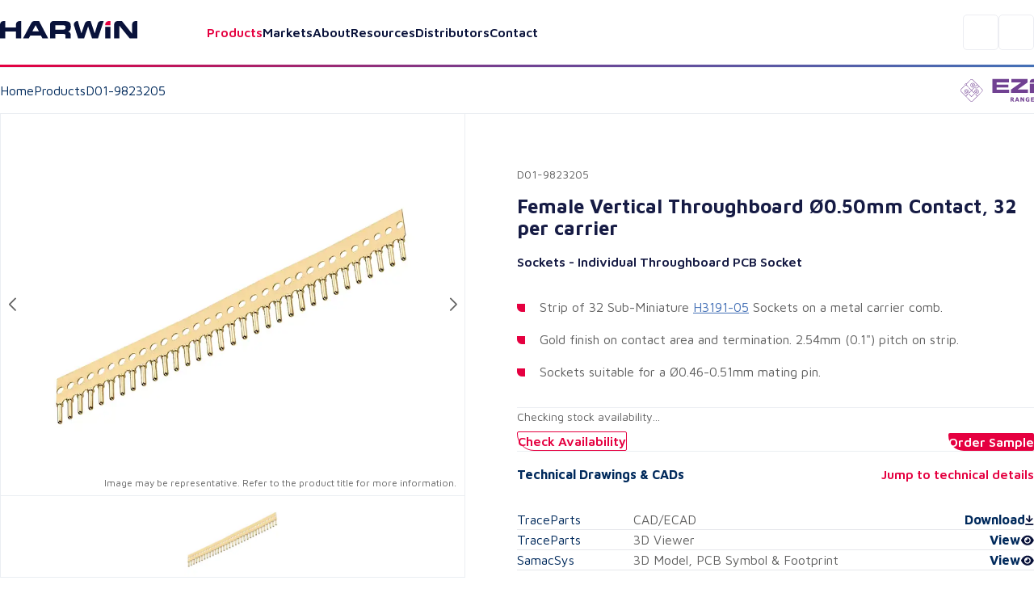

--- FILE ---
content_type: text/html; charset=utf-8
request_url: https://www.harwin.com/products/D01-9823205
body_size: 33289
content:
<!DOCTYPE html><html lang="en"><head><meta charSet="utf-8" data-next-head=""/><meta name="viewport" content="width=device-width" data-next-head=""/><title data-next-head="">Sub-Miniature PCB Socket - D01-9823205 - Harwin</title><meta property="og:title" content="Sub-Miniature PCB Socket - D01-9823205 - Harwin" data-next-head=""/><meta property="og:type" content="website" data-next-head=""/><meta name="description" content="Female Vertical Throughboard Ø0.50mm Contact, 32 per carrier" data-next-head=""/><meta name="image" content="https://content.harwin.com/transform/73ba5c9d-80d0-44de-8f77-46165ae83896/D01-9823205-1?io=transform%3Afit%2Cwidth%3A600%2Cheight%3A408" data-next-head=""/><meta name="twitter:image" content="https://content.harwin.com/transform/73ba5c9d-80d0-44de-8f77-46165ae83896/D01-9823205-1?io=transform%3Afit%2Cwidth%3A600%2Cheight%3A408" data-next-head=""/><meta property="og:image:height" content="1200" data-next-head=""/><meta property="og:image:width" content="630" data-next-head=""/><meta name="twitter:card" content="summary_large_image" data-next-head=""/><meta name="twitter:creator" content="@Harwin" data-next-head=""/><meta name="twitter:title" content="Sub-Miniature PCB Socket - D01-9823205 - Harwin" data-next-head=""/><meta name="twitter:description" content="Female Vertical Throughboard Ø0.50mm Contact, 32 per carrier" data-next-head=""/><link rel="shortcut icon" type="image/png" href="/favicon.ico" data-next-head=""/><link rel="canonical" href="https://www.harwin.com/products/D01-9823205" data-next-head=""/><link rel="preload" href="/_next/static/media/6672d3b580ad1676-s.p.woff2" as="font" type="font/woff2" crossorigin="anonymous" data-next-font="size-adjust"/><link rel="preload" href="/_next/static/media/bd9b9909c3a641ff-s.p.woff2" as="font" type="font/woff2" crossorigin="anonymous" data-next-font="size-adjust"/><link rel="preload" href="/_next/static/css/fe0782a06c370d46.css" as="style"/><meta name="sentry-trace" content="e9203dc0989c7d89065fccef444263b5-bc74c0a9b5097fa6-1"/><meta name="baggage" content="sentry-environment=production,sentry-public_key=18642e5369d61fff7e607fd509374d99,sentry-trace_id=e9203dc0989c7d89065fccef444263b5,sentry-org_id=19187,sentry-transaction=GET%20%2Fproducts%2F%5Bid%5D,sentry-sampled=true,sentry-sample_rand=0.060008681032207134,sentry-sample_rate=1"/><script type="application/ld+json" data-next-head="">{"@context":"https://schema.org","@type":"BreadcrumbList","itemListElement":[{"@type":"ListItem","position":1,"name":"Home","item":"https://www.harwin.com/"},{"@type":"ListItem","position":2,"name":"Products","item":"https://www.harwin.com/products/"},{"@type":"ListItem","position":3,"name":"D01-9823205"}]}</script><link rel="preload" as="image" imageSrcSet="https://content.harwin.com/transform/73ba5c9d-80d0-44de-8f77-46165ae83896/D01-9823205-1?io=transform:scale,width:750 1x, https://content.harwin.com/transform/73ba5c9d-80d0-44de-8f77-46165ae83896/D01-9823205-1?io=transform:scale,width:1920 2x" data-next-head=""/><link rel="stylesheet" href="/_next/static/css/fe0782a06c370d46.css" data-n-g=""/><noscript data-n-css=""></noscript><script defer="" noModule="" src="/_next/static/chunks/polyfills-42372ed130431b0a.js"></script><script src="/_next/static/chunks/webpack-6f2945b2c9f4f010.js" defer=""></script><script src="/_next/static/chunks/framework-d11a5cc559f6a0fa.js" defer=""></script><script src="/_next/static/chunks/main-474631941ee12e1b.js" defer=""></script><script src="/_next/static/chunks/pages/_app-2357cac07d0e76c0.js" defer=""></script><script src="/_next/static/chunks/2375daa4-7a1dee626b6c6ff2.js" defer=""></script><script src="/_next/static/chunks/2250-7e4a5ea9348b469c.js" defer=""></script><script src="/_next/static/chunks/4476-c9ef6a12006cf70f.js" defer=""></script><script src="/_next/static/chunks/7313-523ce772711268ee.js" defer=""></script><script src="/_next/static/chunks/7234-feffb9212c7e4b7c.js" defer=""></script><script src="/_next/static/chunks/pages/products/%5Bid%5D-0419b530ef835a4a.js" defer=""></script><script src="/_next/static/hCI5rMLmYaABc67AB9Ftl/_buildManifest.js" defer=""></script><script src="/_next/static/hCI5rMLmYaABc67AB9Ftl/_ssgManifest.js" defer=""></script><style data-styled="" data-styled-version="6.0.8">.psol-comp-viewbase-svgcontainer{width:0;height:0;visibility:hidden;overflow:hidden;}/*!sc*/
:root{-webkit-font-smoothing:antialiased;--header-height:5rem;--mobile-footer-height:3.75rem;--desktop-footer-height:6.375rem;--font-maven:'Maven Pro','Maven Pro Fallback';--font-oswald:'Oswald','Oswald Fallback';--font-weight-regular:400;--font-weight-medium:500;--font-weight-semibold:600;--font-weight-bold:700;--font-weight-extra-bold:800;--fluid-min-width:320;--fluid-max-width:1140;--fluid-screen:100vw;--fluid-bp:calc( (var(--fluid-screen) - var(--fluid-min-width) / 16 * 1rem) / (var(--fluid-max-width) - var(--fluid-min-width)) );--page-title-min:28.00;--page-ttle-max:80.00;--heading-title:calc( ((var(--page-title-min) / 16) * 1rem) + (var(--page-ttle-max) - var(--page-title-min)) * var(--fluid-bp) );--h1-min:35.00;--h1-max:60.00;--heading-1:calc( ((var(--h1-min) / 16) * 1rem) + (var(--h1-max) - var(--h1-min)) * var(--fluid-bp) );--h2-min:24.00;--h2-max:36.00;--heading-2:calc( ((var(--h2-min) / 16) * 1rem) + (var(--h2-max) - var(--h2-min)) * var(--fluid-bp) );--h3-min:20.00;--h3-max:24.00;--heading-3:calc( ((var(--h3-min) / 16) * 1rem) + (var(--h3-max) - var(--h3-min)) * var(--fluid-bp) );--h4-min:18.00;--h4-max:20.00;--heading-4:calc( ((var(--h4-min) / 16) * 1rem) + (var(--h4-max) - var(--h4-min)) * var(--fluid-bp) );--p-large-min:16.00;--p-large-max:20.00;--p-large:calc( ((var(--p-large-min) / 16) * 1rem) + (var(--p-large-max) - var(--p-large-min)) * var(--fluid-bp) );--p-regular:1rem;--p-small:0.875rem;--p-tiny:0.75rem;--black:#000;--primary:#212121;--secondary:#616161;--link:#012a5c;--lightestOverlay:rgba(1,42,91,0.01);--lightOverlay:rgba(1,42,92,0.05);--midOverlay:rgba(1,42,92,0.08);--darkOverlay:rgba(1,42,92,0.11);--backgroundGrey:#F2F4F7;--darkBlue:#161B44;--borderGrey:#d3d3d3;--borderGreyHover:#a4a4a4;--textGrey:#D9DFE7;--white:#fff;--hri:#E50040;--hriTintLight:#DA0236;--hriTintMid:#D30337;--hriTintDark:#CC0538;--bbi:#4470B6;--bbiTintLight:#416DB1;--bbiTintMid:#3F6AAF;--bbiTintDark:#3D68AC;--ezi:#714192;--eziTintLight:#6B408F;--eziTintMid:#683F8E;--eziTintDark:#653E8C;--inactiveLink:#a3a3a3;--blackFour:#5E6366;--error:rgba(229,0,52,0.05);--blueTint:rgba(230,231,235,1);--opaqueBlueTint:rgba(230,231,235,0.9);--darkBlue900:#09123A;--midBlue:#EBF0F5;--darkBlue50:#ECEDF2;--darkBlue25:#F4F5FA;--darkBlue800:#101A4A;--neutralGrey800:#313131;--red25:#FFE8EF;}/*!sc*/
@media screen and (min-width:1140px){:root{--fluid-screen:calc(var(--fluid-max-width) * 1px);}}/*!sc*/
*,*::before,*::after{box-sizing:border-box;margin:0;padding:0;}/*!sc*/
html{-moz-text-size-adjust:none;-webkit-text-size-adjust:none;text-size-adjust:none;}/*!sc*/
:focus-visible{outline-color:var(--link);outline-style:solid;outline-width:1px;}/*!sc*/
body,h1,h2,h3,h4,p,figure,blockquote,dl,dd{margin:0;}/*!sc*/
ul,ol{list-style:none;margin:0;}/*!sc*/
html{font-family:var(--font-maven);font-weight:var(--font-weight-regular);font-size:inherit;color:inherit;}/*!sc*/
body{min-height:100vh;line-height:1.5;background-color:var(--white);height:100%;}/*!sc*/
body.no-scroll{overflow:hidden;position:fixed;transform:translateZ(0);width:100vw;height:100vh;top:0;right:0;bottom:0;left:0;}/*!sc*/
h1,h2,h3,h4,button,input,label{line-height:1.1;}/*!sc*/
a:not([class]){text-decoration-skip-ink:auto;color:currentColor;}/*!sc*/
img,picture{max-width:100%;display:block;}/*!sc*/
input,button,textarea,select{font:inherit;}/*!sc*/
textarea:not([rows]){min-height:10rem;}/*!sc*/
main.menu-active:before{content:'';position:fixed;top:0px;right:0px;bottom:0px;width:100%;height:100%;background-color:black;opacity:0.5;z-index:3;}/*!sc*/
:target{scroll-margin-block:5ex;}/*!sc*/
a:not(:button){color:var(--secondary);}/*!sc*/
data-styled.g1[id="sc-global-eevzoC1"]{content:"sc-global-eevzoC1,"}/*!sc*/
.hZAsGb{max-width:95rem;width:100%;margin-inline:auto;padding-inline:1.25rem;z-index:1;}/*!sc*/
@media (min-width:48rem){.hZAsGb{padding-inline:2rem;}}/*!sc*/
data-styled.g2[id="sc-44a8ee3e-0"]{content:"hZAsGb,"}/*!sc*/
.jNJcFi{background-color:var(--link);}/*!sc*/
.dTLUnv{height:3px;width:100%;}/*!sc*/
.eGyczW{color:var(--hri);}/*!sc*/
.kaMQTu{max-width:22.5rem;width:100%;margin-left:auto;margin-right:auto;}/*!sc*/
.eolSHy{min-height:398px;}/*!sc*/
.gOwKFR{padding:2rem;}/*!sc*/
data-styled.g3[id="sc-62e8140b-0"]{content:"jWsTwh,jNJcFi,dTLUnv,eGyczW,kaMQTu,eolSHy,gOwKFR,"}/*!sc*/
.eQqDyp{display:flex;justify-content:space-between;}/*!sc*/
data-styled.g4[id="sc-5cc6a14c-0"]{content:"eQqDyp,"}/*!sc*/
.bxWNtY{background-image:linear-gradient( 90deg,#e50040 0%,#714192 50%,#4470b6 100% );}/*!sc*/
data-styled.g5[id="sc-5cc6a14c-1"]{content:"bxWNtY,"}/*!sc*/
.cBuup>*+*{margin-top:3rem;}/*!sc*/
.iKimgM>*+*{margin-top:2rem;}/*!sc*/
.cZDua-D>*+*{margin-top:1rem;}/*!sc*/
.feAuKZ>*+*{margin-top:1rem;}/*!sc*/
@media (min-width: 40em){.feAuKZ>*+*{margin-top:0;margin-top:0;}}/*!sc*/
.jffMQE>*+*{margin-top:1.5rem;}/*!sc*/
.GyJpB>*+*{margin-top:.5rem;}/*!sc*/
.ffUEWn{width:100%;}/*!sc*/
.ffUEWn>*+*{margin-top:2rem;}/*!sc*/
.egLBsw{width:100%;}/*!sc*/
.egLBsw>*+*{margin-top:1rem;}/*!sc*/
.ccOTds>*+*{margin-top:.5rem;}/*!sc*/
@media (min-width: 40em){.ccOTds>*+*{margin-top:0;margin-top:.5rem;}}/*!sc*/
@media (min-width: 52em){.ccOTds>*+*{margin-top:0;margin-top:1rem;}}/*!sc*/
.cjRZZO>*+*{margin-top:.5rem;}/*!sc*/
@media (min-width: 40em){.cjRZZO>*+*{margin-top:0;margin-top:.5rem;}}/*!sc*/
@media (min-width: 52em){.cjRZZO>*+*{margin-top:0;margin-top:.5rem;}}/*!sc*/
@media (min-width: 64em){.cjRZZO>*+*{margin-top:0;margin-top:2rem;}}/*!sc*/
.pBHAJ>*+*{margin-top:2rem;}/*!sc*/
@media (min-width: 40em){.pBHAJ>*+*{margin-top:0;margin-top:2rem;}}/*!sc*/
@media (min-width: 52em){.pBHAJ>*+*{margin-top:0;margin-top:2rem;}}/*!sc*/
@media (min-width: 64em){.pBHAJ>*+*{margin-top:0;margin-top:4rem;}}/*!sc*/
.dfoATw>*+*{margin-top:2rem;}/*!sc*/
@media (min-width: 40em){.dfoATw>*+*{margin-top:0;margin-top:3rem;}}/*!sc*/
@media (min-width: 52em){.dfoATw>*+*{margin-top:0;margin-top:4rem;}}/*!sc*/
.epkozK>*+*{margin-top:4rem;}/*!sc*/
.gBAVDr>*+*{margin-top:1.5rem;}/*!sc*/
@media (min-width: 40em){.gBAVDr>*+*{margin-top:0;margin-top:3rem;}}/*!sc*/
@media (min-width: 52em){.gBAVDr>*+*{margin-top:0;margin-top:3rem;}}/*!sc*/
data-styled.g6[id="sc-afb0d0d3-0"]{content:"cBuup,iKimgM,cZDua-D,feAuKZ,jffMQE,GyJpB,ffUEWn,egLBsw,ccOTds,cjRZZO,pBHAJ,dfoATw,epkozK,gBAVDr,"}/*!sc*/
.hBoNpT{font-family:inherit;line-height:1.5;font-weight:var(--font-weight-semibold);font-size:var(--p-regular);color:var(--white);}/*!sc*/
.eXhGpS{font-family:inherit;line-height:1.5;font-weight:var(--font-weight-regular);font-size:var(--p-regular);padding:1rem;}/*!sc*/
@media screen and (min-width: 40em){.eXhGpS{padding:1rem;}}/*!sc*/
@media screen and (min-width: 52em){.eXhGpS{padding:0;}}/*!sc*/
.fksCwT{font-family:inherit;line-height:1.5;font-weight:var(--font-weight-semibold);font-size:var(--p-regular);color:var(--hri);font-size:1.25rem;}/*!sc*/
.btbOFC{font-family:inherit;line-height:1.5;font-weight:var(--font-weight-regular);font-size:var(--p-regular);margin-left:auto;margin-right:auto;max-width:22.75rem;}/*!sc*/
.caAQzB{font-family:inherit;line-height:1.5;font-weight:var(--font-weight-regular);font-size:var(--p-small);color:var(--blackFour);}/*!sc*/
.fQUmJh{font-family:inherit;line-height:1.5;font-weight:var(--font-weight-regular);font-size:var(--p-regular);color:var(--link);}/*!sc*/
.iACAQf{font-family:inherit;line-height:1.5;font-weight:var(--font-weight-regular);font-size:var(--p-small);color:var(--inactiveLink);}/*!sc*/
.cejVpc{font-family:inherit;line-height:1.5;font-weight:var(--font-weight-bold);font-size:var(--p-regular);color:var(--darkBlue);}/*!sc*/
.fQhBCC{font-family:inherit;line-height:1.5;font-weight:var(--font-weight-regular);font-size:var(--p-small);color:var(--secondary);}/*!sc*/
.jueXmS{font-family:inherit;line-height:1.5;font-weight:var(--font-weight-semibold);font-size:var(--p-regular);color:var(--darkBlue);}/*!sc*/
.jJETCz{font-family:inherit;line-height:1.5;font-weight:var(--font-weight-regular);font-size:var(--p-regular);color:var(--secondary);}/*!sc*/
.uKYHP{font-family:inherit;line-height:1.5;font-weight:var(--font-weight-semibold);font-size:var(--p-regular);color:var(--hri);}/*!sc*/
.bWGlDH{font-family:inherit;line-height:1.5;font-weight:var(--font-weight-semibold);font-size:var(--p-regular);color:var(--darkBlue900);}/*!sc*/
.fOQlTe{font-family:inherit;line-height:1.5;font-weight:var(--font-weight-regular);font-size:var(--p-regular);color:var(--darkBlue900);}/*!sc*/
.kqNMTJ{font-family:inherit;line-height:1.5;font-weight:var(--font-weight-regular);font-size:var(--p-regular);color:var(--darkBlue900);font-weight:var(--font-weight-semibold);}/*!sc*/
.btmwsH{font-family:inherit;line-height:1.5;font-weight:var(--font-weight-regular);font-size:var(--p-regular);color:var(--secondary);font-size:0.8125rem;}/*!sc*/
data-styled.g7[id="sc-8e5228eb-0"]{content:"hBoNpT,eXhGpS,fksCwT,btbOFC,caAQzB,fQUmJh,iACAQf,cejVpc,fQhBCC,jueXmS,jJETCz,uKYHP,bWGlDH,fOQlTe,kqNMTJ,btmwsH,"}/*!sc*/
.kwUnzk{font-weight:var(--font-weight-bold);line-height:1.15;font-family:var(--font-oswald);font-size:var(--heading-2);text-transform:uppercase;color:var(--hri);}/*!sc*/
.htIheB{font-weight:var(--font-weight-bold);line-height:1.15;font-family:var(--font-oswald);font-size:var(--heading-4);text-transform:uppercase;color:var(--link);}/*!sc*/
.jJtEqg{font-weight:var(--font-weight-bold);line-height:1.15;font-family:var(--font-oswald);font-size:var(--heading-1);text-transform:uppercase;}/*!sc*/
.ctjHTd{font-weight:var(--font-weight-bold);line-height:1.15;font-family:var(--font-oswald);font-size:var(--heading-3);font-family:var(--font-maven);color:var(--darkBlue);}/*!sc*/
.bStVyJ{font-weight:var(--font-weight-bold);line-height:1.15;font-family:var(--font-oswald);font-size:var(--heading-5);font-family:var(--font-maven);color:var(--link);}/*!sc*/
.eYhLyT{font-weight:var(--font-weight-bold);line-height:1.15;font-family:var(--font-oswald);font-size:var(--heading-2);text-transform:uppercase;color:var(--link);}/*!sc*/
.feNjtI{font-weight:var(--font-weight-bold);line-height:1.15;font-family:var(--font-oswald);font-size:var(--heading-3);font-family:var(--font-maven);color:var(--darkBlue900);}/*!sc*/
.jHXYbH{font-weight:var(--font-weight-bold);line-height:1.15;font-family:var(--font-oswald);font-size:var(--heading-3);font-family:var(--font-maven);color:var(--link);}/*!sc*/
.cCHREE{font-weight:var(--font-weight-bold);line-height:1.15;font-family:var(--font-oswald);font-size:var(--heading-2);text-transform:uppercase;color:var(--darkBlue900);}/*!sc*/
.cZcNRA{font-weight:var(--font-weight-bold);line-height:1.15;font-family:var(--font-oswald);font-size:var(--heading-3);font-family:var(--font-maven);color:var(--hri);}/*!sc*/
data-styled.g13[id="sc-90ecc537-0"]{content:"kwUnzk,htIheB,jJtEqg,ctjHTd,bStVyJ,eYhLyT,feNjtI,jHXYbH,cCHREE,cZcNRA,"}/*!sc*/
.gLvuFq{position:absolute;width:100%;top:5rem;left:0;height:calc(100dvh - 5rem);background-color:var(--white);display:none;z-index:4;overflow-y:scroll;border-top:1px solid var(--backgroundGrey);}/*!sc*/
.gLvuFq [data-active]{color:var(--hri);}/*!sc*/
@media (min-width:67.5rem){.gLvuFq{display:block;top:auto;left:auto;position:relative;height:auto;width:max-content;background-color:transparent;overflow-y:visible;border-top:0;}}/*!sc*/
data-styled.g46[id="sc-c2fb9045-1"]{content:"gLvuFq,"}/*!sc*/
.lkwFZl{display:flex;flex-direction:column;align-items:flex-start;justify-content:flex-start;width:100%;}/*!sc*/
@media (min-width:67.5rem){.lkwFZl{flex-direction:row;align-items:center;justify-content:space-between;}}/*!sc*/
data-styled.g47[id="sc-c2fb9045-2"]{content:"lkwFZl,"}/*!sc*/
.QudfI{position:static;background:transparent;}/*!sc*/
.jGUoVu{top:5rem;position:fixed;left:0;width:100%;z-index:2;height:100%;}/*!sc*/
@media (min-width: 67.5rem){.jGUoVu{position:absolute;top:150%;left:1rem;background-color:var(--white);padding:2.5rem;width:28.5rem;border:1px solid var(--darkBlue50);border-radius:0.3125rem 0.3125rem 0.3125rem 3.125rem;z-index:20;height:auto;}}/*!sc*/
data-styled.g48[id="sc-c2fb9045-3"]{content:"QudfI,jGUoVu,"}/*!sc*/
.NwSEX{font-weight:var(--font-weight-semibold);font-size:1.25rem;color:var(--darkBlue900);text-decoration:none;transition:color 0.15s ease-in-out;appearance:none;border:0;background:none;cursor:pointer;width:100%;text-align:left;padding-block:1.5rem;line-height:1;}/*!sc*/
.NwSEX:hover{color:var(--hri);}/*!sc*/
@media (min-width:67.5rem){.NwSEX{padding-inline:1rem;padding-block:0.25rem;font-size:1rem;}}/*!sc*/
data-styled.g49[id="sc-c2fb9045-4"]{content:"NwSEX,"}/*!sc*/
.hXTeD{display:flex;align-items:flex-start;flex-direction:row;border-bottom:1px solid var(--backgroundGrey);padding-inline:1.25rem;width:100%;}/*!sc*/
@media (min-width:67.5rem){.hXTeD{position:relative;}}/*!sc*/
.hXTeD a{font-weight:var(--font-weight-semibold);font-size:1.25rem;color:var(--darkBlue900);text-decoration:none;transition:color 0.15s ease-in-out;appearance:none;border:0;background:none;cursor:pointer;width:100%;text-align:left;padding-block:1.5rem;line-height:1;}/*!sc*/
.hXTeD a:hover{color:var(--hri);}/*!sc*/
@media (min-width:67.5rem){.hXTeD a{padding-inline:1rem;padding-block:0.25rem;font-size:1rem;}}/*!sc*/
.hXTeD:last-child .sc-c2fb9045-0{display:block;}/*!sc*/
@media (min-width:67.5rem){.hXTeD:last-child .sc-c2fb9045-0{display:none;}}/*!sc*/
@media (min-width:67.5rem){.hXTeD{flex-direction:row;border-bottom:0;padding-inline:0;}}/*!sc*/
data-styled.g50[id="sc-c2fb9045-5"]{content:"hXTeD,"}/*!sc*/
@media (min-width:67.5rem){.fFGPLl{display:flex;align-items:center;gap:0;}}/*!sc*/
data-styled.g51[id="sc-c2fb9045-6"]{content:"fFGPLl,"}/*!sc*/
.dzslUf{position:relative;}/*!sc*/
data-styled.g52[id="sc-c2fb9045-7"]{content:"dzslUf,"}/*!sc*/
.garEHU{position:relative;}/*!sc*/
data-styled.g53[id="sc-c2fb9045-8"]{content:"garEHU,"}/*!sc*/
.iXAHab{position:fixed;top:5rem;left:0;right:0;margin-inline:auto;background:var(--white);display:none;overflow-y:auto;z-index:2;max-height:calc(100vh - 5rem);}/*!sc*/
.iXAHab[data-state='open']{display:block;}/*!sc*/
@media (min-width:67.5rem){.iXAHab{display:block;}}/*!sc*/
data-styled.g54[id="sc-c2fb9045-9"]{content:"iXAHab,"}/*!sc*/
.dWqvGI{font-weight:var(--font-weight-semibold);font-size:1.25rem;color:var(--darkBlue900);text-decoration:none;transition:color 0.15s ease-in-out;appearance:none;border:0;background:none;cursor:pointer;width:100%;text-align:left;padding-block:1.5rem;line-height:1;color:var(--hri);display:flex;align-items:center;gap:0.4rem;justify-content:space-between;}/*!sc*/
.dWqvGI:hover{color:var(--hri);}/*!sc*/
@media (min-width:67.5rem){.dWqvGI{padding-inline:1rem;padding-block:0.25rem;font-size:1rem;}}/*!sc*/
@media (prefers-reduced-motion:no-preference){.dWqvGI svg{transition:transform 250ms ease;transform-origin:center;}}/*!sc*/
@media (min-width:67.5rem){.dWqvGI[data-state='open'] svg{transform:rotate(-180deg);}}/*!sc*/
.eTFEMI{font-weight:var(--font-weight-semibold);font-size:1.25rem;color:var(--darkBlue900);text-decoration:none;transition:color 0.15s ease-in-out;appearance:none;border:0;background:none;cursor:pointer;width:100%;text-align:left;padding-block:1.5rem;line-height:1;color:var(--darkBlue900);display:flex;align-items:center;gap:0.4rem;justify-content:space-between;}/*!sc*/
.eTFEMI:hover{color:var(--hri);}/*!sc*/
@media (min-width:67.5rem){.eTFEMI{padding-inline:1rem;padding-block:0.25rem;font-size:1rem;}}/*!sc*/
@media (prefers-reduced-motion:no-preference){.eTFEMI svg{transition:transform 250ms ease;transform-origin:center;}}/*!sc*/
@media (min-width:67.5rem){.eTFEMI[data-state='open'] svg{transform:rotate(-180deg);}}/*!sc*/
data-styled.g55[id="sc-c2fb9045-10"]{content:"dWqvGI,eTFEMI,"}/*!sc*/
.kFlEgj{transform:rotate(-90deg);position:relative;top:0.125rem;}/*!sc*/
@media (max-width:67.4975rem){.kFlEgj svg{font-size:unset;}}/*!sc*/
@media (min-width:67.5rem){.kFlEgj{transform:rotate(0);display:block;}}/*!sc*/
data-styled.g56[id="sc-c2fb9045-11"]{content:"kFlEgj,"}/*!sc*/
.jAZFxR{padding:1.25rem;width:100%;border-bottom:1px solid var(--backgroundGrey);display:block;}/*!sc*/
@media (min-width:67.5rem){.jAZFxR{display:none;}}/*!sc*/
data-styled.g57[id="sc-c2fb9045-12"]{content:"jAZFxR,"}/*!sc*/
.hojXOa{appearance:none;border:0;cursor:pointer;background-color:transparent;display:block;width:1.25rem;}/*!sc*/
@media (min-width:67.5rem){.hojXOa{display:none;}}/*!sc*/
data-styled.g59[id="sc-a56fa670-0"]{content:"hojXOa,"}/*!sc*/
.gNihCH{appearance:none;border:0;background-color:transparent;border:1px solid var(--darkBlue50);border-radius:0.3125rem;height:44px;width:44px;display:flex;align-items:center;justify-content:center;cursor:pointer;}/*!sc*/
@media (min-width:85rem){.gNihCH{display:none;}}/*!sc*/
data-styled.g60[id="sc-369d43a1-0"]{content:"gNihCH,"}/*!sc*/
.jFgBOS{max-width:52.65rem;width:100%;}/*!sc*/
data-styled.g61[id="sc-63eab090-0"]{content:"jFgBOS,"}/*!sc*/
.gDBYhk{color:var(--link);text-decoration:none;font-weight:var(--font-weight-regular);}/*!sc*/
.gDBYhk:hover{text-decoration:underline;}/*!sc*/
.fFHvoS{color:var(--link);text-decoration:none;font-weight:var(--font-weight-regular);color:var(--secondary);}/*!sc*/
.fFHvoS:hover{text-decoration:underline;}/*!sc*/
data-styled.g62[id="sc-5845d235-0"]{content:"gDBYhk,fFHvoS,"}/*!sc*/
.lltDcz{background:var(--white);width:2.5rem;height:2.5rem;display:flex;align-items:center;justify-content:center;border-radius:0.3125rem;border:none;cursor:pointer;}/*!sc*/
data-styled.g63[id="sc-a0b8190b-0"]{content:"lltDcz,"}/*!sc*/
.hETScH{background-image:url('/images/footer-background.webp');background-repeat:no-repeat;background-size:cover;overflow:hidden;}/*!sc*/
@media (max-width:59.9375rem){.hETScH{position:relative;z-index:0;}}/*!sc*/
data-styled.g64[id="sc-a0b8190b-1"]{content:"hETScH,"}/*!sc*/
.fMWJED{padding-block:1.25rem;display:flex;align-items:center;gap:1rem;justify-content:space-between;}/*!sc*/
@media (min-width:48rem){.fMWJED{padding-block:4.5rem;}}/*!sc*/
data-styled.g65[id="sc-a0b8190b-2"]{content:"fMWJED,"}/*!sc*/
.kJgOIH{display:flex;justify-content:flex-end;background-color:var(--white);}/*!sc*/
@media (min-width:48rem){.kJgOIH{background-color:transparent;}}/*!sc*/
data-styled.g66[id="sc-a0b8190b-3"]{content:"kJgOIH,"}/*!sc*/
.lddfNw{background-color:var(--white);padding-block:2rem;padding-inline:0;border-top-left-radius:0.5rem;max-width:100%;width:100%;position:relative;z-index:1;display:grid;gap:2.5rem;grid-template-columns:1fr;}/*!sc*/
@media (min-width:48rem){.lddfNw{max-width:100%;padding-block-start:3.25rem;padding-block:4rem;padding-inline:2rem 0;gap:2rem;}}/*!sc*/
@media (min-width:55rem){.lddfNw{grid-template-columns:18rem auto;justify-content:space-between;}}/*!sc*/
@media (min-width:65.5rem){.lddfNw{padding-inline:4rem;}}/*!sc*/
@media (min-width:81.25rem){.lddfNw{max-width:80%;}}/*!sc*/
.lddfNw:after{content:'';position:absolute;height:100%;width:100%;top:0;left:100%;background-color:var(--white);z-index:-1;}/*!sc*/
data-styled.g67[id="sc-a0b8190b-4"]{content:"lddfNw,"}/*!sc*/
.bcCiCD{display:grid;gap:2.5rem;grid-template-columns:1fr;}/*!sc*/
@media (min-width:48rem){.bcCiCD{gap:2.5rem;grid-template-columns:repeat(2,1fr);justify-content:space-between;width:100%;}}/*!sc*/
@media (min-width:55rem){.bcCiCD{grid-column:auto;gap:2rem;grid-template-columns:auto auto;}}/*!sc*/
data-styled.g68[id="sc-a0b8190b-5"]{content:"bcCiCD,"}/*!sc*/
.ehkRZa{order:1;}/*!sc*/
@media (min-width:55rem){.ehkRZa{order:-1;}}/*!sc*/
data-styled.g69[id="sc-a0b8190b-6"]{content:"ehkRZa,"}/*!sc*/
.hbntwB{display:flex;align-items:center;gap:1rem;}/*!sc*/
.hbntwB div{border:1px solid var(--darkBlue50);border-radius:0.3125rem;transition:opacity 0.2s ease-in-out;}/*!sc*/
.hbntwB div:hover{opacity:0.5;}/*!sc*/
data-styled.g70[id="sc-a0b8190b-7"]{content:"hbntwB,"}/*!sc*/
.HIoVW{display:flex;align-items:flex-start;justify-content:space-between;flex-direction:column;padding-block-start:1rem;border-top:1px solid var(--midOverlay);grid-column:1/-1;order:2;gap:1.5625rem;font-size:0.8125rem;}/*!sc*/
@media (max-width:47.9375rem){.HIoVW >p{color:var(--darkBlue900);}}/*!sc*/
@media (min-width:65.5rem){.HIoVW{gap:1rem;flex-direction:row;align-items:center;flex-wrap:wrap;}}/*!sc*/
data-styled.g71[id="sc-a0b8190b-8"]{content:"HIoVW,"}/*!sc*/
.ikzZYD{display:flex;align-items:flex-start;flex-wrap:wrap;gap:1.5625rem;}/*!sc*/
@media (min-width:40rem){.ikzZYD{gap:1rem;flex-direction:column;flex-direction:row;align-items:center;}}/*!sc*/
@media (min-width:65.5rem){.ikzZYD{flex-wrap:nowrap;}}/*!sc*/
data-styled.g72[id="sc-a0b8190b-9"]{content:"ikzZYD,"}/*!sc*/
.eIAXlN{appearance:none;cursor:pointer;display:flex;gap:0.8rem;align-items:center;justify-content:space-between;text-decoration:none;text-align:center;font-family:var(--font-maven);font-weight:var(--font-weight-semibold);font-size:1rem;background-color:var(--white);color:var(--hri);padding-inline:1.25rem;padding-block:0.35rem;line-height:1.375rem;width:max-content;border-radius:0.1875rem 0.1875rem 0.1875rem 1.5625rem;border:0;transition:border-color 0.15s ease-in-out,background-color 0.15s ease-in-out;margin-left:auto;background-color:var(--hri);color:var(--white);}/*!sc*/
@media (min-width:48rem){.eIAXlN{padding-inline:1.5rem;padding-block:0.55rem;}}/*!sc*/
.eIAXlN:hover{background-color:var(--hri);color:var(--white);text-decoration:none;}/*!sc*/
.eIAXlN:disabled{cursor:not-allowed;opacity:0.5;}/*!sc*/
.eIAXlN:hover{background-color:var(--hriTintDark);}/*!sc*/
.iUYGfj{appearance:none;cursor:pointer;display:flex;gap:0.8rem;align-items:center;justify-content:space-between;text-decoration:none;text-align:center;font-family:var(--font-maven);font-weight:var(--font-weight-semibold);font-size:1rem;background-color:var(--white);color:var(--hri);padding-inline:1.25rem;padding-block:0.35rem;line-height:1.375rem;width:max-content;border-radius:0.1875rem 0.1875rem 0.1875rem 1.5625rem;border:0;transition:border-color 0.15s ease-in-out,background-color 0.15s ease-in-out;color:var(--hri);background-color:var(--white);border-width:1px;border-style:solid;border-color:var(--white);border:1px solid var(--hri);}/*!sc*/
@media (min-width:48rem){.iUYGfj{padding-inline:1.5rem;padding-block:0.55rem;}}/*!sc*/
.iUYGfj:hover{background-color:var(--hri);color:var(--white);text-decoration:none;}/*!sc*/
.iUYGfj:disabled{cursor:not-allowed;opacity:0.5;}/*!sc*/
.iUYGfj:hover{background-color:var(--hri);color:var(--white);opacity:1;}/*!sc*/
.ggSfif{appearance:none;cursor:pointer;display:flex;gap:0.8rem;align-items:center;justify-content:space-between;text-decoration:none;text-align:center;font-family:var(--font-maven);font-weight:var(--font-weight-semibold);font-size:1rem;background-color:var(--white);color:var(--hri);padding-inline:1.25rem;padding-block:0.35rem;line-height:1.375rem;width:max-content;border-radius:0.1875rem 0.1875rem 0.1875rem 1.5625rem;border:0;transition:border-color 0.15s ease-in-out,background-color 0.15s ease-in-out;background-color:var(--hri);color:var(--white);}/*!sc*/
@media (min-width:48rem){.ggSfif{padding-inline:1.5rem;padding-block:0.55rem;}}/*!sc*/
.ggSfif:hover{background-color:var(--hri);color:var(--white);text-decoration:none;}/*!sc*/
.ggSfif:disabled{cursor:not-allowed;opacity:0.5;}/*!sc*/
.ggSfif:hover{background-color:var(--hriTintDark);}/*!sc*/
data-styled.g73[id="sc-ba3557ce-0"]{content:"eIAXlN,iUYGfj,ggSfif,"}/*!sc*/
.byioHP{text-decoration:none;display:inline-block;text-transform:capitalize;}/*!sc*/
.byioHP:last-child{overflow:hidden;text-overflow:ellipsis;white-space:nowrap;}/*!sc*/
.byioHP a{text-decoration:none;}/*!sc*/
.byioHP >a:hover{text-decoration:underline;}/*!sc*/
data-styled.g77[id="sc-ad244d51-0"]{content:"byioHP,"}/*!sc*/
.dwFFwV{display:flex;align-items:center;gap:0.5rem;margin-top:1rem;margin-bottom:1rem;}/*!sc*/
.dwFFwV svg{position:relative;top:2px;}/*!sc*/
data-styled.g78[id="sc-ad244d51-1"]{content:"dwFFwV,"}/*!sc*/
.gqgjxZ{display:flex;flex-direction:column;}/*!sc*/
data-styled.g83[id="sc-b53bdcf2-1"]{content:"gqgjxZ,"}/*!sc*/
.cPNPvy{overflow:hidden;display:flex;align-items:center;justify-content:center;cursor:pointer;height:100%;position:relative;}/*!sc*/
.cPNPvy img{transition:transform 0.2s ease-in-out;}/*!sc*/
.cPNPvy:hover img{transform:scale(1.05);}/*!sc*/
data-styled.g84[id="sc-b53bdcf2-2"]{content:"cPNPvy,"}/*!sc*/
.fIJaqQ{max-height:34.7rem;width:100%;border:1px solid var(--midOverlay);}/*!sc*/
.fIJaqQ .swiper-wrapper{height:100%;max-height:6.25rem;}/*!sc*/
.fIJaqQ .swiper{height:100%;width:100%;margin-left:0;margin-right:0;}/*!sc*/
.fIJaqQ .swiper-slide{width:100%;height:auto!important;border-right:1px solid var(--midOverlay);position:relative;}/*!sc*/
.fIJaqQ .swiper-slide:first-child{border-left:none;}/*!sc*/
.fIJaqQ .swiper-slide:last-child{border-right:none;}/*!sc*/
.fIJaqQ .swiper-slide:nth-last-child(1):nth-child(n + 7){border:0;}/*!sc*/
.fIJaqQ .swiper-vertical .swiper-button-next,.fIJaqQ .swiper-vertical .swiper-button-prev{left:50%;transform:rotate(90deg);transform-origin:left center;color:var(--hri);transition:opacity 0.2s ease-in-out;}/*!sc*/
.fIJaqQ .swiper-vertical .swiper-button-next:hover,.fIJaqQ .swiper-vertical .swiper-button-prev:hover{opacity:0.7;}/*!sc*/
.fIJaqQ .swiper-vertical .swiper-button-prev{top:calc(var(--swiper-navigation-size) / 2);}/*!sc*/
.fIJaqQ .swiper-vertical .swiper-button-next{top:auto;bottom:calc(var(--swiper-navigation-size) / 2);}/*!sc*/
data-styled.g86[id="sc-b53bdcf2-4"]{content:"fIJaqQ,"}/*!sc*/
.iBiaR{margin:0 auto;overflow:hidden;position:relative;width:100%;height:100%;max-height:29.5rem;border:1px solid var(--midOverlay);border-bottom:none;border-top:none;}/*!sc*/
.iBiaR .swiper{height:100%;}/*!sc*/
.iBiaR .swiper-slide{width:100%;height:100%;}/*!sc*/
.iBiaR .swiper-button-next,.iBiaR .swiper-button-prev{width:44px;height:44px;display:flex;justify-content:center;align-items:center;z-index:5;}/*!sc*/
.iBiaR .swiper-button-next::after,.iBiaR .swiper-button-prev::after{font-size:1rem;color:rgba(97,97,97,1);font-weight:700;}/*!sc*/
.iBiaR .swiper-button-next{justify-content:flex-end;}/*!sc*/
.iBiaR .swiper-button-prev{justify-content:flex-start;}/*!sc*/
data-styled.g87[id="sc-b53bdcf2-5"]{content:"iBiaR,"}/*!sc*/
.jsHPyV{position:absolute;width:100%;bottom:0;z-index:1;text-wrap:balance;text-align:center;color:var(--secondary);font-size:0.75rem;padding:0.4rem 0.6rem;}/*!sc*/
@media (min-width:59.9375rem){.jsHPyV{text-align:right;}}/*!sc*/
data-styled.g88[id="sc-b53bdcf2-6"]{content:"jsHPyV,"}/*!sc*/
.cPBRZs{position:relative;background-color:var(--white);overflow:hidden;width:100%;height:100%;border-radius:0.3125rem;}/*!sc*/
.cPBRZs img{transition:transform 0.2s ease-in-out;}/*!sc*/
.cPBRZs:hover .product-image{transform:scale(1.05);}/*!sc*/
data-styled.g93[id="sc-cf24adbc-2"]{content:"cPBRZs,"}/*!sc*/
.ciaMID{position:relative;padding:1rem;}/*!sc*/
data-styled.g94[id="sc-cf24adbc-3"]{content:"ciaMID,"}/*!sc*/
.bUwmnM{position:relative;overflow:hidden;width:100%;border-bottom:0.125rem solid var(--lightOverlay);display:flex;align-items:center;justify-content:center;height:15.625rem;}/*!sc*/
.bUwmnM img{transition:transform 0.2s ease-in-out;width:100%;height:auto;object-fit:contain;max-width:20.25rem;aspect-ratio:1.296;}/*!sc*/
.bUwmnM .loading-state{width:100%;height:100%;background-color:var(--lightOverlay);}/*!sc*/
.bUwmnM .loading-state.blank{background-color:var(--white);}/*!sc*/
data-styled.g97[id="sc-cf24adbc-6"]{content:"bUwmnM,"}/*!sc*/
.kfdxqC{gyrvJD width:100%;animation:gyrvJD 1.2s linear infinite forwards;background:#f6f7f8;background:linear-gradient(to right,#f6f7f8 8%,#eaebed 18%,#f6f7f8 33%);background-size:800px 104px;position:relative;overflow:hidden;border-radius:0.25rem;height:1.5rem;}/*!sc*/
data-styled.g98[id="sc-aa582747-0"]{content:"kfdxqC,"}/*!sc*/
.hztOFL{position:relative;appearance:none;border:0;background-color:transparent;border:1px solid var(--darkBlue50);border-radius:0.3125rem;height:44px;width:44px;display:flex;align-items:center;justify-content:center;cursor:pointer;aspect-ratio:1;}/*!sc*/
data-styled.g100[id="sc-51d6f771-0"]{content:"hztOFL,"}/*!sc*/
.eZdMhP{display:flex;align-items:center;justify-content:space-between;}/*!sc*/
data-styled.g102[id="sc-9e0db48-0"]{content:"eZdMhP,"}/*!sc*/
.cuKWXT{width:100%;display:flex;justify-content:flex-end;position:relative;}/*!sc*/
.cuKWXT .search-icon{position:absolute;right:1rem;top:50%;transform:translateY(-50%);pointer-events:none;}/*!sc*/
data-styled.g104[id="sc-9e0db48-2"]{content:"cuKWXT,"}/*!sc*/
.iHhEHs{appearance:none;width:100%;border:0;background-color:transparent;border:1px solid var(--darkBlue50);border-radius:0.3125rem 0.3125rem 0.3125rem 1.25rem;color:var(--secondary);font-size:var(--p);font-weight:var(--font-weight-regular);padding-inline:1.25rem;padding-block:0.5rem;line-height:1.75;transition:max-width 0.15s ease-in-out;max-width:100%;}/*!sc*/
.iHhEHs::placeholder{color:var(--secondary);}/*!sc*/
.iHhEHs:hover{border-color:var(--borderGreyHover);}/*!sc*/
.iHhEHs:active,.iHhEHs:focus,.iHhEHs:focus-visible{outline-color:var(--primary);outline-style:solid;}/*!sc*/
@media (min-width:85rem){.iHhEHs{max-width:19.6875rem;}}/*!sc*/
data-styled.g106[id="sc-9e0db48-4"]{content:"iHhEHs,"}/*!sc*/
.dXjNjh{position:absolute;width:100%;height:100%;min-width:20rem;z-index:4;background-color:#fff;padding:1rem;border-top:1px solid var(--midOverlay);top:0;overflow:hidden;position:fixed;top:0;left:0;right:0;bottom:0;display:none;display:none;}/*!sc*/
@media (min-width:85rem){.dXjNjh{height:auto;display:block;position:relative;width:100%;min-width:20rem;border-top:0;padding:0;top:-1px;overflow:unset;}}/*!sc*/
.gTjMlV{position:absolute;width:100%;height:100%;min-width:20rem;z-index:4;background-color:#fff;padding:1rem;border-top:1px solid var(--midOverlay);top:0;overflow:hidden;position:fixed;top:0;left:0;right:0;bottom:0;display:none;}/*!sc*/
@media (min-width:85rem){.gTjMlV{height:auto;display:block;position:relative;width:100%;min-width:20rem;border-top:0;padding:0;top:-1px;overflow:unset;display:none;}}/*!sc*/
data-styled.g109[id="sc-f549039c-0"]{content:"dXjNjh,gTjMlV,"}/*!sc*/
.ctMyPN{position:relative;z-index:4;}/*!sc*/
.ctMyPN .headroom--pinned{background-color:var(--white);box-shadow:0 0.125rem 0.25rem rgba(0,0,0,0.05);}/*!sc*/
data-styled.g110[id="sc-9e7e8344-0"]{content:"ctMyPN,"}/*!sc*/
.buLBcx{position:relative;background-color:var(--white);}/*!sc*/
data-styled.g111[id="sc-9e7e8344-1"]{content:"buLBcx,"}/*!sc*/
.kZKqhR{display:flex;align-items:center;justify-content:flex-end;gap:1.25rem;}/*!sc*/
data-styled.g112[id="sc-9e7e8344-2"]{content:"kZKqhR,"}/*!sc*/
.bDXtyW{display:grid;align-items:center;grid-template-columns:1fr 1fr;min-height:5rem;}/*!sc*/
@media (min-width:67.5rem){.bDXtyW{grid-template-columns:19% 1fr 1fr;}}/*!sc*/
@media (min-width:72rem){.bDXtyW{grid-template-columns:20% auto auto;}}/*!sc*/
@media (min-width:85rem){.bDXtyW{grid-template-columns:17% auto auto;}}/*!sc*/
@media (min-width:87.5rem){.bDXtyW{grid-template-columns:20% auto auto;}}/*!sc*/
data-styled.g113[id="sc-9e7e8344-3"]{content:"bDXtyW,"}/*!sc*/
.bKbZnL{max-width:8.75rem;width:100%;}/*!sc*/
data-styled.g114[id="sc-9e7e8344-4"]{content:"bKbZnL,"}/*!sc*/
.dPaWuB{position:fixed;top:0;right:0;bottom:0;width:100%;height:100%;z-index:5;}/*!sc*/
.dPaWuB[aria-hidden='true']{opacity:0;pointer-events:none;visibility:hidden;}/*!sc*/
.dPaWuB::before{content:'';position:absolute;top:0;right:0;bottom:0;width:100%;height:100%;background-color:black;opacity:0.5;}/*!sc*/
data-styled.g118[id="sc-410a01a5-1"]{content:"dPaWuB,"}/*!sc*/
.kicOHk{position:absolute;top:0;right:0;bottom:0;max-width:42.625rem;width:100%;background-color:white;padding:2rem;overflow-y:auto;transform:translateX(100%);transition:transform 0.3s ease-in-out;}/*!sc*/
.kicOHk[aria-hidden='false']{transform:translateX(0);}/*!sc*/
.kicOHk .sc-51d6f771-0{position:absolute;top:2rem;right:2rem;}/*!sc*/
data-styled.g119[id="sc-410a01a5-2"]{content:"kicOHk,"}/*!sc*/
.loMa-Dv{display:flex;flex-direction:column;height:100%;justify-content:space-between;max-width:34.625rem;width:100%;margin:0 auto;padding-block-start:4rem;}/*!sc*/
data-styled.g120[id="sc-410a01a5-3"]{content:"loMa-Dv,"}/*!sc*/
.gMUceQ{display:grid;grid-template-columns:8rem max-content 1fr;gap:1rem;width:100%;border-bottom:1px solid #e6e7eb;padding-block:0rem 1rem;}/*!sc*/
.gMUceQ>:last-child{text-align:right;justify-self:end;}/*!sc*/
@media (max-width:59.9375rem){.gMUceQ{grid-template-columns:1fr auto;gap:0.125rem;}.gMUceQ>:nth-child(1),.gMUceQ>:nth-child(2){grid-column:1;}.gMUceQ>:nth-child(1){display:flex;flex-direction:column;gap:0.25rem;}.gMUceQ>:last-child{grid-column:2;grid-row:1/span 2;place-self:center end;}}/*!sc*/
data-styled.g121[id="sc-47f28123-0"]{content:"gMUceQ,"}/*!sc*/
.dJLZfd{list-style:none;display:flex;gap:1rem;flex-wrap:wrap;flex-direction:column;width:100%;margin-top:2rem;}/*!sc*/
@media (max-width:59.9375rem){.dJLZfd{padding-inline:1.25rem;}}/*!sc*/
data-styled.g122[id="sc-47f28123-1"]{content:"dJLZfd,"}/*!sc*/
.legUNk{appearance:none;background:none;border:none;cursor:pointer;}/*!sc*/
.legUNk:hover h5,.legUNk:hover svg{color:var(--hri);}/*!sc*/
.legUNk:hover h5 path,.legUNk:hover svg path{fill:var(--hri);}/*!sc*/
.legUNk h5{display:flex;gap:0.5rem;align-items:center;}/*!sc*/
.legUNk:disabled{pointer-events:none;opacity:0.4;}/*!sc*/
data-styled.g123[id="sc-47f28123-2"]{content:"legUNk,"}/*!sc*/
@media (max-width:59.9375rem){.kRAvDt{padding-inline:0;}}/*!sc*/
data-styled.g124[id="sc-47f28123-3"]{content:"kRAvDt,"}/*!sc*/
.bfqviR{border-bottom:1px solid var(--midOverlay);padding-block:1rem;}/*!sc*/
.bfqviR >.sc-44a8ee3e-0{display:flex;align-items:center;justify-content:space-between;}/*!sc*/
data-styled.g125[id="sc-47f28123-4"]{content:"bfqviR,"}/*!sc*/
.dRcQdf{cursor:pointer;transition:opacity 0.2s ease-in-out;white-space:nowrap;}/*!sc*/
.dRcQdf:hover{opacity:0.6;}/*!sc*/
data-styled.g126[id="sc-47f28123-5"]{content:"dRcQdf,"}/*!sc*/
.dCJUpy{display:none;}/*!sc*/
@media (min-width:60rem){.dCJUpy{display:flex;align-items:center;max-width:5.6875rem;}}/*!sc*/
data-styled.g127[id="sc-47f28123-6"]{content:"dCJUpy,"}/*!sc*/
.dhRrap{border-top:1px solid var(--midOverlay);padding-block-end:2rem;}/*!sc*/
.dhRrap >.sc-44a8ee3e-0{position:relative;}/*!sc*/
@media (min-width:60rem){.dhRrap{padding-block-end:8rem;}}/*!sc*/
.dhRrap .product-container{height:0;width:0;appearance:none;overflow:hidden;}/*!sc*/
.dhRrap .hide-mobile{display:none;}/*!sc*/
@media (min-width:60rem){.dhRrap .hide-mobile{display:block;}}/*!sc*/
.dhRrap .hide-desktop{padding-block:1.5rem;}/*!sc*/
@media (max-width:59.9375rem){.dhRrap .hide-desktop{padding-inline:1.25rem;}}/*!sc*/
@media (min-width:60rem){.dhRrap .hide-desktop{display:none;}}/*!sc*/
data-styled.g128[id="sc-47f28123-7"]{content:"dhRrap,"}/*!sc*/
@media (max-width:59.9375rem){.goRxBG{padding-inline:1.25rem;}}/*!sc*/
data-styled.g129[id="sc-47f28123-8"]{content:"goRxBG,"}/*!sc*/
.ejLxmT{list-style:none;position:relative;padding-left:1.15rem;}/*!sc*/
.ejLxmT a{color:var(--bbi);transition:opacity 0.2s ease-in-out;}/*!sc*/
.ejLxmT a:hover{opacity:0.6;}/*!sc*/
@media (min-width:60rem){.ejLxmT{padding-left:1.75rem;}}/*!sc*/
.ejLxmT:before{content:'';position:absolute;left:0;top:0.825rem;transform:translateY(-50%);width:0.625rem;height:0.625rem;background-color:var(--hri);border-radius:0 0 0 0.375rem;}/*!sc*/
data-styled.g130[id="sc-47f28123-9"]{content:"ejLxmT,"}/*!sc*/
@media (min-width:68rem){.gLLriL{display:grid;grid-template-columns:minmax(32.5rem,45%) auto;grid-template-rows:auto;grid-gap:2rem;}}/*!sc*/
@media (min-width:75rem){.gLLriL{grid-gap:4rem;}}/*!sc*/
data-styled.g131[id="sc-47f28123-10"]{content:"gLLriL,"}/*!sc*/
.lhBMm{display:flex;align-items:flex-end;justify-content:space-between;border-top:1px solid var(--midOverlay);border-bottom:1px solid var(--midOverlay);padding-block:1rem;flex-wrap:wrap;gap:1rem;}/*!sc*/
@media (max-width:59.9375rem){.lhBMm [data-product-open]{padding-block:0.75rem;text-align:center;justify-content:center;}}/*!sc*/
@media (max-width:59.9375rem){.lhBMm{padding-inline:1.25rem;}}/*!sc*/
@media (max-width:59.9375rem){.lhBMm *{width:100%;}}/*!sc*/
data-styled.g132[id="sc-47f28123-11"]{content:"lhBMm,"}/*!sc*/
.dGozHt{margin-top:3rem;}/*!sc*/
@media (min-width:59.9375rem){.dGozHt{margin-top:unset;}}/*!sc*/
@media (max-width:59.9375rem){.dGozHt .add-to-cart{width:100%;border-radius:0;position:fixed;bottom:0;left:0;justify-content:center;padding-block:1rem;z-index:10;}.dGozHt .add-to-cart:disabled{opacity:1;}}/*!sc*/
@media (min-width:60rem){.dGozHt{display:flex;flex-direction:column;padding-block-start:4rem;}}/*!sc*/
data-styled.g133[id="sc-47f28123-12"]{content:"dGozHt,"}/*!sc*/
.cRjJFl{border:0.5px solid var(--darkOverlay);}/*!sc*/
data-styled.g134[id="sc-47f28123-13"]{content:"cRjJFl,"}/*!sc*/
.iJdOxb{display:flex;justify-content:space-between;align-items:center;flex-wrap:wrap;gap:1rem;width:100%;}/*!sc*/
@media (max-width:59.9375rem){.iJdOxb{padding-inline:1.25rem;}}/*!sc*/
data-styled.g135[id="sc-47f28123-14"]{content:"iJdOxb,"}/*!sc*/
.fINGKc{position:relative;}/*!sc*/
data-styled.g137[id="sc-22ba4385-0"]{content:"fINGKc,"}/*!sc*/
.eiAAcj{padding:1.25rem;}/*!sc*/
@media (min-width:48rem){.eiAAcj{padding:2rem 0;}}/*!sc*/
data-styled.g140[id="sc-22ba4385-3"]{content:"eiAAcj,"}/*!sc*/
.hjOoqe{text-align:center;padding:.5rem 0;}/*!sc*/
@media (min-width:48rem){.hjOoqe{display:flex;align-items:center;justify-content:space-between;gap:2rem;}}/*!sc*/
data-styled.g143[id="sc-22ba4385-6"]{content:"hjOoqe,"}/*!sc*/
.jNoHmv{display:flex;justify-content:space-between;padding-inline:1.25rem;height:2.5rem;align-items:center;position:relative;}/*!sc*/
data-styled.g144[id="sc-22ba4385-7"]{content:"jNoHmv,"}/*!sc*/
.bgqENE{position:fixed;top:0;right:0;bottom:0;width:100%;height:100%;z-index:5;}/*!sc*/
.bgqENE[aria-hidden='true']{opacity:0;pointer-events:none;visibility:hidden;}/*!sc*/
.bgqENE::before{content:'';position:absolute;top:0;right:0;bottom:0;width:100%;height:100%;background-color:black;opacity:0.5;}/*!sc*/
data-styled.g145[id="sc-22ba4385-8"]{content:"bgqENE,"}/*!sc*/
.ddcWwD{position:absolute;top:0;right:0;bottom:0;max-width:42.625rem;width:100%;background-color:white;overflow-y:auto;transform:translateX(100%);transition:transform 0.3s ease-in-out;}/*!sc*/
@media (min-width:48rem){.ddcWwD{padding:2rem 4rem;}}/*!sc*/
.ddcWwD[aria-hidden='false']{transform:translateX(0);}/*!sc*/
.ddcWwD .sc-51d6f771-0{position:absolute;top:0.75rem;right:1rem;}/*!sc*/
@media (min-width:48rem){.ddcWwD .sc-51d6f771-0{top:2rem;right:2rem;}}/*!sc*/
data-styled.g146[id="sc-22ba4385-9"]{content:"ddcWwD,"}/*!sc*/
.dQXctB{border-radius:0;border:none;border-bottom:2px solid var(--hri);padding:0.5rem 0;color:var(--hri);font-weight:var(--font-weight-semibold);font-size:var(--p-large);width:100%;max-width:18.1875rem;appearance:none;background-image:url("data:image/svg+xml,%3Csvg width='24' height='24' viewBox='0 0 24 24' fill='none' xmlns='http://www.w3.org/2000/svg'%3E%3Cpath d='M6 9L12 15L18 9' stroke='%23E50034' stroke-width='3' stroke-linecap='round' stroke-linejoin='round'/%3E%3C/svg%3E%0A");background-repeat:no-repeat;background-position-x:100%;background-position-y:50%;}/*!sc*/
@media (min-width:48rem){.dQXctB{max-width:15.3125rem;}}/*!sc*/
data-styled.g147[id="sc-22ba4385-10"]{content:"dQXctB,"}/*!sc*/
.bkvKPI{padding-block:3rem;}/*!sc*/
@media (min-width:64rem){.bkvKPI{padding-block:6rem;}}/*!sc*/
@media (max-width:47.8125rem){.bkvKPI{padding-block-end:3rem;}}/*!sc*/
data-styled.g169[id="sc-372a1132-0"]{content:"bkvKPI,"}/*!sc*/
.gZzAVz{background-color:var(--lightOverlay);}/*!sc*/
@media (min-width:64rem){.gZzAVz{padding-block:5rem;}}/*!sc*/
.gZzAVz .swiper{z-index:0;}/*!sc*/
@media (max-width:47.9375rem){.gZzAVz >.sc-44a8ee3e-0{padding-right:0;}}/*!sc*/
.gZzAVz .swiper-wrapper{align-items:stretch;}/*!sc*/
.gZzAVz .swiper-slide{height:auto;}/*!sc*/
@media (max-width:47.9375rem){.gZzAVz .swiper-slide:last-of-type{padding-inline-end:1.25rem;}}/*!sc*/
.gZzAVz .product-slider-link{display:none;}/*!sc*/
@media (min-width:60rem){.gZzAVz .product-slider-link{display:flex;}}/*!sc*/
data-styled.g219[id="sc-5668552a-0"]{content:"gZzAVz,"}/*!sc*/
.VuuRW{display:flex;justify-content:space-between;align-items:center;}/*!sc*/
data-styled.g220[id="sc-5668552a-1"]{content:"VuuRW,"}/*!sc*/
@media (min-width:64rem){.kKEaFU{position:sticky;top:1rem;transition:top 0.2s ease-in-out;}.headroom--pinned .kKEaFU{top:6rem;}}/*!sc*/
data-styled.g252[id="sc-fdce2326-0"]{content:"kKEaFU,"}/*!sc*/
.kLBTYd{background-color:var(--backgroundGrey);border-radius:1.25rem;padding:1.25rem;}/*!sc*/
data-styled.g253[id="sc-fdce2326-1"]{content:"kLBTYd,"}/*!sc*/
.fKcTOi{display:flex;align-items:center;}/*!sc*/
data-styled.g254[id="sc-fdce2326-2"]{content:"fKcTOi,"}/*!sc*/
.hKIoWz p{border-bottom:1px solid rgba(255,255,255,0.15);display:flex;align-items:center;justify-content:space-between;cursor:pointer;margin:0.625rem 0;}/*!sc*/
.hKIoWz p:hover{text-decoration:underline;}/*!sc*/
data-styled.g255[id="sc-fdce2326-3"]{content:"hKIoWz,"}/*!sc*/
.hcRpid{border-radius:0.3125rem 0.3125rem 0.3125rem 1.875rem;background-color:var(--darkBlue25);padding-block:1rem;padding-inline:1rem;position:relative;display:flex;align-items:center;justify-content:space-between;width:100%;}/*!sc*/
.hcRpid p{margin-right:auto;}/*!sc*/
@media (max-width:47.9375rem){.hcRpid p{max-width:70%;}}/*!sc*/
@media (min-width:48rem){.hcRpid p{padding-right:2rem;}}/*!sc*/
@media (min-width:60rem){.hcRpid p{max-width:100%;}}/*!sc*/
data-styled.g276[id="sc-bcb85b51-0"]{content:"hcRpid,"}/*!sc*/
.iaokjq{border:1px solid var(--darkBlue900);}/*!sc*/
data-styled.g277[id="sc-bcb85b51-1"]{content:"iaokjq,"}/*!sc*/
.fUgIIo{background-color:var(--hri);}/*!sc*/
.fUgIIo:hover{background-color:var(--hriTintDark);}/*!sc*/
data-styled.g278[id="sc-bcb85b51-2"]{content:"fUgIIo,"}/*!sc*/
.igbDYy{display:flex;flex-wrap:nowrap;border-radius:0.25rem;justify-content:flex-end;gap:1rem;}/*!sc*/
.igbDYy .sc-bcb85b51-1,.igbDYy .sc-bcb85b51-2{display:flex;align-items:center;justify-content:center;color:var(--white);transition:background-color 0.3s ease;width:2.1875rem;height:2.1875rem;border-radius:0.3125rem;}/*!sc*/
@media (min-width:48rem){.igbDYy .sc-bcb85b51-1,.igbDYy .sc-bcb85b51-2{font-size:1.25rem;}}/*!sc*/
data-styled.g279[id="sc-bcb85b51-3"]{content:"igbDYy,"}/*!sc*/
.gFHDbz{max-width:24rem;position:relative;}/*!sc*/
data-styled.g432[id="sc-acebfc9-1"]{content:"gFHDbz,"}/*!sc*/
.iFQdHS{appearance:none;display:flex;align-items:center;width:100%;padding:0.75rem;padding-right:0.5rem;max-width:24rem;border-radius:0.25rem;border:1px solid var(--inactiveLink);color:var(--textBlue);font-family:var(--font-maven);font-weight:var(--font-weight-regular);font-size:1rem;transition:border-color 0.15s ease-in-out;background-color:var(--lightestOverlay);position:relative;}/*!sc*/
.iFQdHS[aria-invalid='true']{border-color:var(--red);}/*!sc*/
.iFQdHS::placeholder{color:#aaa;}/*!sc*/
.iFQdHS:hover{border-color:var(--borderGreyHover);}/*!sc*/
.iFQdHS:active,.iFQdHS:focus,.iFQdHS:focus-visible{outline-color:var(--primary);outline-style:solid;}/*!sc*/
data-styled.g433[id="sc-acebfc9-2"]{content:"iFQdHS,"}/*!sc*/
.lcoxvQ{width:100%;padding:0.75rem 2.5rem 0.75rem 0.75rem;max-width:24rem;text-overflow:ellipsis;white-space:nowrap;border-radius:0.125rem;border:1px solid var(--inactiveLink);color:var(--textBlue);font-family:var(--font-maven);font-weight:var(--font-weight-regular);font-size:1rem;transition:border-color 0.15s ease-in-out;background-color:var(--lightestOverlay);display:block;appearance:none;background-image:url("data:image/svg+xml,%3Csvg width='24' height='24' viewBox='0 0 24 24' fill='none' xmlns='http://www.w3.org/2000/svg'%3E%3Cpath d='M6 9L12 15L18 9' stroke='%23A3A3A3' stroke-width='3' stroke-linecap='round' stroke-linejoin='round'/%3E%3C/svg%3E%0A");background-repeat:no-repeat;background-position-x:calc(100% - 1rem);background-position-y:50%;}/*!sc*/
.lcoxvQ:invalid{color:#aaa;}/*!sc*/
data-styled.g443[id="sc-46ef4d4b-0"]{content:"lcoxvQ,"}/*!sc*/
.gtgAos{display:grid;gap:1rem;}/*!sc*/
@media (min-width:48rem){.gtgAos{grid-template-columns:15rem 1fr;}}/*!sc*/
@media (min-width:48rem){.gtgAos .title{max-width:12.6875rem;}}/*!sc*/
data-styled.g514[id="sc-b2a342e1-1"]{content:"gtgAos,"}/*!sc*/
.chtkTf{width:100%;display:grid;justify-content:space-between;padding:1rem 0;border-bottom:1px solid var(--darkBlue50);grid-template-columns:1fr auto;gap:1rem;}/*!sc*/
@media (min-width:48rem){.chtkTf{grid-template-columns:1fr 1fr;}}/*!sc*/
.chtkTf:first-child{padding-top:0;}/*!sc*/
data-styled.g515[id="sc-b2a342e1-2"]{content:"chtkTf,"}/*!sc*/
.gQOvle{display:grid;grid-gap:1rem;}/*!sc*/
data-styled.g516[id="sc-f4d77814-0"]{content:"gQOvle,"}/*!sc*/
.iikTol{background-color:#01355c;margin-block:4rem;position:relative;overflow:hidden;height:23rem;border-radius:1.25rem;overflow:hidden;padding-block:0;z-index:0;}/*!sc*/
.iikTol #enquire-cta-title{max-width:22rem;}/*!sc*/
.iikTol .content{height:100%;position:relative;z-index:1;display:flex;align-items:center;max-width:40rem;}/*!sc*/
.iikTol .content .stack{display:flex;flex-direction:column;height:100%;}/*!sc*/
@media (min-width:60rem) and (max-width:84rem){.iikTol .content .stack{max-width:22rem;}}/*!sc*/
.iikTol .content p{max-width:18rem;}/*!sc*/
@media (min-width:48rem){.iikTol .content p{max-width:none;}}/*!sc*/
@media (min-width:60rem){.iikTol .content{height:18.3125rem;padding:4.375rem;}}/*!sc*/
data-styled.g517[id="sc-2b708c26-0"]{content:"iikTol,"}/*!sc*/
.cWBEbE{position:absolute;top:0;left:0;width:100%;height:100%;}/*!sc*/
data-styled.g518[id="sc-2b708c26-1"]{content:"cWBEbE,"}/*!sc*/
.dliylI{flex-direction:column;gap:1rem;}/*!sc*/
.dliylI.dliylI{align-items:flex-start;}/*!sc*/
.dliylI h2{width:max-content;}/*!sc*/
@media (min-width:76em){.dliylI{flex-direction:row;justify-content:space-between;}.dliylI.dliylI{align-items:center;}}/*!sc*/
data-styled.g520[id="sc-cb99c259-1"]{content:"dliylI,"}/*!sc*/
.kbVzSG{display:flex;align-items:center;gap:2.5rem;}/*!sc*/
data-styled.g522[id="sc-cb99c259-3"]{content:"kbVzSG,"}/*!sc*/
.delepW{display:flex;align-items:flex-start;justify-content:center;height:100%;padding:2rem;width:100%;}/*!sc*/
@media (min-width:48rem){.delepW{align-items:center;}}/*!sc*/
.delepW h2{max-width:80%;}/*!sc*/
@media (min-width:48rem){.delepW h2{max-width:100%;}}/*!sc*/
@media (min-width:48rem){.delepW p:not(.error,.loading),.delepW h2{text-align:center;}}/*!sc*/
data-styled.g524[id="sc-229d2b7-1"]{content:"delepW,"}/*!sc*/
.esvVlN{position:fixed;top:0;right:0;bottom:0;width:100%;height:100%;z-index:5;display:flex;align-items:center;justify-content:center;}/*!sc*/
.esvVlN[aria-hidden='true']{opacity:0;pointer-events:none;visibility:hidden;}/*!sc*/
.esvVlN::before{content:'';position:absolute;top:0;right:0;bottom:0;width:100%;height:100%;background-color:black;opacity:0.5;}/*!sc*/
data-styled.g525[id="sc-229d2b7-2"]{content:"esvVlN,"}/*!sc*/
.dRFOTa{max-width:62.5rem;width:100%;background-color:white;overflow-y:auto;transition:opacity 0.3s ease-in-out;opacity:0;pointer-events:none;visibility:hidden;height:100vh;position:relative;}/*!sc*/
@media (min-width:48rem){.dRFOTa{max-height:40.8125rem;height:auto;padding:2rem 4rem;}}/*!sc*/
@media (min-width:48rem){.dRFOTa hr{display:none;}}/*!sc*/
.dRFOTa[aria-hidden='false']{opacity:1;pointer-events:auto;visibility:visible;z-index:1;}/*!sc*/
.dRFOTa .sc-51d6f771-0{position:absolute;top:0rem;right:2rem;}/*!sc*/
data-styled.g526[id="sc-229d2b7-3"]{content:"dRFOTa,"}/*!sc*/
.cnWFzH{display:flex;flex-direction:column;justify-content:center;}/*!sc*/
@media (min-width:48rem){.cnWFzH{height:100%;}}/*!sc*/
data-styled.g527[id="sc-229d2b7-4"]{content:"cnWFzH,"}/*!sc*/
.hrosPQ{display:flex;flex-direction:column;gap:2rem;}/*!sc*/
@media (min-width:60rem){.hrosPQ{display:grid;grid-template-columns:20.6875rem auto;align-items:flex-start;gap:4rem;}}/*!sc*/
data-styled.g530[id="sc-9d23a844-0"]{content:"hrosPQ,"}/*!sc*/
@keyframes gyrvJD{0%{background-position:-468px 0;}100%{background-position:468px 0;}}/*!sc*/
data-styled.g548[id="sc-keyframes-gyrvJD"]{content:"gyrvJD,"}/*!sc*/
</style></head><body><link rel="preload" as="image" imageSrcSet="https://content.harwin.com/transform/73ba5c9d-80d0-44de-8f77-46165ae83896/D01-9823205-1?io=transform:scale,width:750 1x, https://content.harwin.com/transform/73ba5c9d-80d0-44de-8f77-46165ae83896/D01-9823205-1?io=transform:scale,width:1920 2x"/><div id="__next"><noscript><iframe src="https://www.googletagmanager.com/ns.html?id=GTM-5NZFBTFL" height="0" width="0" style="display:none;visibility:hidden"></iframe></noscript><div aria-hidden="true" tabindex="-1" class="sc-410a01a5-1 dPaWuB"><div data-mini-cart="true" role="dialog" aria-modal="true" aria-label="Sample Basket" aria-hidden="true" class="sc-410a01a5-2 kicOHk"><button data-cart-close="true" aria-label="Open Sample Basket with 0 items" aria-expanded="false" tabindex="-1" class="sc-51d6f771-0 hztOFL"></button><div class="sc-afb0d0d3-0 sc-410a01a5-3 cBuup loMa-Dv"><div class="sc-afb0d0d3-0 cBuup"><h5 type="2" color="var(--hri)" class="sc-90ecc537-0 kwUnzk">Sample Basket</h5><div class="sc-afb0d0d3-0 iKimgM"></div></div></div></div></div><div aria-hidden="true" tabindex="-1" class="sc-22ba4385-8 bgqENE"><div role="dialog" aria-modal="true" aria-label="Product Availability" aria-hidden="true" data-product-availability="true" class="sc-22ba4385-9 ddcWwD"><div class="sc-62e8140b-0 sc-22ba4385-3 jWsTwh eiAAcj"><div class="sc-afb0d0d3-0 cZDua-D"><h2 color="var(--hri)" type="2" class="sc-90ecc537-0 kwUnzk">Availability</h2><hr class="sc-47f28123-13 cRjJFl"/><div class="sc-afb0d0d3-0 sc-22ba4385-6 feAuKZ hjOoqe"><h4 color="var(--link)" type="4" class="sc-90ecc537-0 htIheB">I am looking for stock in</h4><select class="sc-22ba4385-10 dQXctB"><option value="" disabled="">Please select</option><option value="afg">Afghanistan</option><option value="ala">Åland Islands</option><option value="alb">Albania</option><option value="dza">Algeria</option><option value="asm">American Samoa</option><option value="and">Andorra</option><option value="ago">Angola</option><option value="aia">Anguilla</option><option value="ata">Antarctica</option><option value="atg">Antigua and Barbuda</option><option value="arg">Argentina</option><option value="arm">Armenia</option><option value="abw">Aruba</option><option value="aus">Australia</option><option value="aut">Austria</option><option value="aze">Azerbaijan</option><option value="bhs">Bahamas</option><option value="bhr">Bahrain</option><option value="bgd">Bangladesh</option><option value="brb">Barbados</option><option value="bel">Belgium</option><option value="blz">Belize</option><option value="ben">Benin</option><option value="bmu">Bermuda</option><option value="btn">Bhutan</option><option value="bol">Bolivia (Plurinational State of)</option><option value="bes">Bonaire, Sint Eustatius and Saba</option><option value="bih">Bosnia and Herzegovina</option><option value="bwa">Botswana</option><option value="bvt">Bouvet Island</option><option value="bra">Brazil</option><option value="iot">British Indian Ocean Territory</option><option value="brn">Brunei Darussalam</option><option value="bgr">Bulgaria</option><option value="bfa">Burkina Faso</option><option value="bdi">Burundi</option><option value="cpv">Cabo Verde</option><option value="khm">Cambodia</option><option value="cmr">Cameroon</option><option value="can">Canada</option><option value="cym">Cayman Islands</option><option value="caf">Central African Republic</option><option value="tcd">Chad</option><option value="chl">Chile</option><option value="chn">China</option><option value="cxr">Christmas Island</option><option value="cck">Cocos (Keeling) Islands</option><option value="col">Colombia</option><option value="com">Comoros</option><option value="cog">Congo</option><option value="cod">Congo, Democratic Republic of the</option><option value="cok">Cook Islands</option><option value="cri">Costa Rica</option><option value="civ">Côte d&#x27;Ivoire</option><option value="hrv">Croatia</option><option value="cub">Cuba</option><option value="cuw">Curaçao</option><option value="cyp">Cyprus</option><option value="cze">Czechia</option><option value="dnk">Denmark</option><option value="dji">Djibouti</option><option value="dma">Dominica</option><option value="dom">Dominican Republic</option><option value="ecu">Ecuador</option><option value="egy">Egypt</option><option value="slv">El Salvador</option><option value="gnq">Equatorial Guinea</option><option value="eri">Eritrea</option><option value="est">Estonia</option><option value="swz">Eswatini</option><option value="eth">Ethiopia</option><option value="flk">Falkland Islands (Malvinas)</option><option value="fro">Faroe Islands</option><option value="fji">Fiji</option><option value="fin">Finland</option><option value="fra">France</option><option value="guf">French Guiana</option><option value="pyf">French Polynesia</option><option value="atf">French Southern Territories</option><option value="gab">Gabon</option><option value="gmb">Gambia</option><option value="geo">Georgia</option><option value="deu">Germany</option><option value="gha">Ghana</option><option value="gib">Gibraltar</option><option value="grc">Greece</option><option value="grl">Greenland</option><option value="grd">Grenada</option><option value="glp">Guadeloupe</option><option value="gum">Guam</option><option value="gtm">Guatemala</option><option value="ggy">Guernsey</option><option value="gin">Guinea</option><option value="gnb">Guinea-Bissau</option><option value="guy">Guyana</option><option value="hti">Haiti</option><option value="hmd">Heard Island and McDonald Islands</option><option value="vat">Holy See</option><option value="hnd">Honduras</option><option value="hkg">Hong Kong</option><option value="hun">Hungary</option><option value="isl">Iceland</option><option value="ind">India</option><option value="idn">Indonesia</option><option value="irl">Ireland</option><option value="imn">Isle of Man</option><option value="isr">Israel</option><option value="ita">Italy</option><option value="jam">Jamaica</option><option value="jpn">Japan</option><option value="jey">Jersey</option><option value="jor">Jordan</option><option value="kaz">Kazakhstan</option><option value="ken">Kenya</option><option value="kir">Kiribati</option><option value="kor">Korea, Republic of</option><option value="kwt">Kuwait</option><option value="kgz">Kyrgyzstan</option><option value="lao">Lao People&#x27;s Democratic Republic</option><option value="lva">Latvia</option><option value="lbn">Lebanon</option><option value="lso">Lesotho</option><option value="lbr">Liberia</option><option value="lby">Libya</option><option value="lie">Liechtenstein</option><option value="ltu">Lithuania</option><option value="lux">Luxembourg</option><option value="mac">Macao</option><option value="mdg">Madagascar</option><option value="mwi">Malawi</option><option value="mys">Malaysia</option><option value="mdv">Maldives</option><option value="mli">Mali</option><option value="mlt">Malta</option><option value="mhl">Marshall Islands</option><option value="mtq">Martinique</option><option value="mrt">Mauritania</option><option value="mus">Mauritius</option><option value="myt">Mayotte</option><option value="mex">Mexico</option><option value="fsm">Micronesia (Federated States of)</option><option value="mda">Moldova, Republic of</option><option value="mco">Monaco</option><option value="mng">Mongolia</option><option value="mne">Montenegro</option><option value="msr">Montserrat</option><option value="mar">Morocco</option><option value="moz">Mozambique</option><option value="mmr">Myanmar</option><option value="nam">Namibia</option><option value="nru">Nauru</option><option value="npl">Nepal</option><option value="nld">Netherlands</option><option value="ncl">New Caledonia</option><option value="nzl">New Zealand</option><option value="nic">Nicaragua</option><option value="ner">Niger</option><option value="nga">Nigeria</option><option value="niu">Niue</option><option value="nfk">Norfolk Island</option><option value="mkd">North Macedonia</option><option value="mnp">Northern Mariana Islands</option><option value="nor">Norway</option><option value="omn">Oman</option><option value="pak">Pakistan</option><option value="plw">Palau</option><option value="pse">Palestine, State of</option><option value="pan">Panama</option><option value="png">Papua New Guinea</option><option value="pry">Paraguay</option><option value="per">Peru</option><option value="phl">Philippines</option><option value="pcn">Pitcairn</option><option value="pol">Poland</option><option value="prt">Portugal</option><option value="pri">Puerto Rico</option><option value="qat">Qatar</option><option value="reu">Réunion</option><option value="rou">Romania</option><option value="rwa">Rwanda</option><option value="blm">Saint Barthélemy</option><option value="shn">Saint Helena, Ascension and Tristan da Cunha</option><option value="kna">Saint Kitts and Nevis</option><option value="lca">Saint Lucia</option><option value="maf">Saint Martin (French part)</option><option value="spm">Saint Pierre and Miquelon</option><option value="vct">Saint Vincent and the Grenadines</option><option value="wsm">Samoa</option><option value="smr">San Marino</option><option value="stp">Sao Tome and Principe</option><option value="sau">Saudi Arabia</option><option value="sen">Senegal</option><option value="srb">Serbia</option><option value="syc">Seychelles</option><option value="sle">Sierra Leone</option><option value="sgp">Singapore</option><option value="sxm">Sint Maarten (Dutch part)</option><option value="svk">Slovakia</option><option value="svn">Slovenia</option><option value="slb">Solomon Islands</option><option value="som">Somalia</option><option value="zaf">South Africa</option><option value="sgs">South Georgia and the South Sandwich Islands</option><option value="ssd">South Sudan</option><option value="esp">Spain</option><option value="lka">Sri Lanka</option><option value="sdn">Sudan</option><option value="sur">Suriname</option><option value="sjm">Svalbard and Jan Mayen</option><option value="swe">Sweden</option><option value="che">Switzerland</option><option value="syr">Syrian Arab Republic</option><option value="twn">Taiwan, Province of China</option><option value="tjk">Tajikistan</option><option value="tza">Tanzania, United Republic of</option><option value="tha">Thailand</option><option value="tls">Timor-Leste</option><option value="tgo">Togo</option><option value="tkl">Tokelau</option><option value="ton">Tonga</option><option value="tto">Trinidad and Tobago</option><option value="tun">Tunisia</option><option value="tur">Turkey</option><option value="tkm">Turkmenistan</option><option value="tca">Turks and Caicos Islands</option><option value="tuv">Tuvalu</option><option value="uga">Uganda</option><option value="ukr">Ukraine</option><option value="are">United Arab Emirates</option><option value="gbr">United Kingdom</option><option value="usa">United States of America</option><option value="umi">United States Minor Outlying Islands</option><option value="ury">Uruguay</option><option value="uzb">Uzbekistan</option><option value="vut">Vanuatu</option><option value="ven">Venezuela (Bolivarian Republic of)</option><option value="vnm">Vietnam</option><option value="vgb">Virgin Islands (British)</option><option value="vir">Virgin Islands (U.S.)</option><option value="wlf">Wallis and Futuna</option><option value="esh">Western Sahara</option><option value="yem">Yemen</option><option value="zmb">Zambia</option><option value="zwe">Zimbabwe</option></select></div></div></div><div class="sc-62e8140b-0 sc-22ba4385-7 jNJcFi jNoHmv"><p color="var(--white)" class="sc-8e5228eb-0 sc-22ba4385-0 hBoNpT fINGKc"><span></span> <span>Distributors</span></p><p color="var(--white)" class="sc-8e5228eb-0 sc-22ba4385-0 hBoNpT fINGKc"><span></span> <span>in stock</span></p></div><div class="sc-62e8140b-0 sc-22ba4385-3 jWsTwh eiAAcj"><div class="sc-afb0d0d3-0 jffMQE"></div></div><button aria-expanded="false" tabindex="-1" class="sc-51d6f771-0 hztOFL"></button><p class="sc-8e5228eb-0 eXhGpS"><span>Price &amp; availability provided by</span> <a target="_blank" href="https://www.findchips.com/">findchips.com</a></p></div></div><div class="sc-9e7e8344-0 ctMyPN"><div class="headroom-wrapper"><div style="position:relative;top:0;left:0;right:0;z-index:1;-webkit-transform:translate3D(0, 0, 0);-ms-transform:translate3D(0, 0, 0);transform:translate3D(0, 0, 0)" class="headroom headroom--unfixed"><header class="sc-9e7e8344-1 buLBcx"><div class="sc-44a8ee3e-0 hZAsGb"><div class="sc-9e7e8344-3 bDXtyW"><a aria-label="Harwin Home Page" class="sc-9e7e8344-4 bKbZnL" href="/"><svg width="170" height="22" viewBox="0 0 170 22" fill="none" xmlns="http://www.w3.org/2000/svg"><path d="M24.0941 0.00686818C22.95 0.00901603 21.8526 0.467466 21.0389 1.28325C20.2251 2.09903 19.7603 3.20674 19.7448 4.36716V7.90448H6.47488V0.00173015H4.34595C3.23035 0.00371286 2.15794 0.439441 1.3495 1.21923C0.541047 1.99902 0.0580755 3.06354 0 4.19362V21.5075H6.47319V13.1065H19.7414V21.5075H26.245V0.00686818H24.0941ZM48.3237 0.00686818H42.655C41.8707 0.0075283 41.1012 0.222853 40.4275 0.630142C39.7538 1.03743 39.201 1.62162 38.8273 2.32102C38.8273 2.33649 38.812 2.34508 38.8036 2.35882L28.4908 21.5126H35.5483L37.6197 17.9324H50.539L52.5798 21.5126H59.6932L48.3237 0.00686818ZM40.0704 12.7561L44.0946 5.15396L48.2068 12.7561H40.0704ZM84.165 13.0224C86.819 12.3713 87.6929 10.5966 87.6929 7.04722C87.6929 1.45689 85.4183 0.0034603 79.0027 0.0034603H66.3223C65.1684 0.00573308 64.0625 0.471923 63.2469 1.29987C62.4313 2.12781 61.9726 3.24994 61.9712 4.42038V21.5092H68.4749V16.0117H78.1288C80.2577 16.0117 81.0453 16.3965 81.0453 18.2296V21.5126H87.5151V17.1077C87.5687 16.1233 87.2525 15.1548 86.6302 14.3974C86.008 13.64 85.1259 13.1499 84.1616 13.0258L84.165 13.0224ZM78.7707 10.6257H68.4749V5.36011H78.769C80.4322 5.36011 81.1029 6.1298 81.1029 7.78594C81.1012 9.82863 80.5711 10.6257 78.769 10.6257H78.7707ZM125.114 0.00686818C124.214 0.00773303 123.336 0.291468 122.601 0.819043C121.866 1.34662 121.31 2.09214 121.009 2.95321L117.242 15.3004L112.109 0.0103285H109.214C108.341 0.01141 107.488 0.278432 106.766 0.776785C106.044 1.27514 105.486 1.98184 105.165 2.80547L105.151 2.83467L100.726 15.3004L96.3509 0.0103285H95.6735C93.2702 0.0103285 90.8652 2.87593 91.4952 4.95641L96.6795 21.5161H104.088L109.075 6.695L113.975 21.5161H121.258L128.344 0.0103285L125.114 0.00686818ZM167.908 0.00686818C166.754 0.00914348 165.647 0.476052 164.831 1.30511C164.015 2.13417 163.557 3.25765 163.557 4.42898V4.42898V15.7677L150.929 0H145.676C144.521 0.00227531 143.414 0.469184 142.598 1.29824C141.783 2.1273 141.325 3.25078 141.325 4.42211V4.42211V21.5058H147.799V5.85661L160.515 21.5058H170V0.00686818H167.908Z" fill="#09123A"></path><path d="M134.591 0.00683594C133.453 0.00879546 132.361 0.462057 131.548 1.26974C130.736 2.07743 130.266 3.17551 130.241 4.32933V5.36008H136.716V0.0137041L134.591 0.00683594Z" fill="#E50040"></path><path d="M130.241 7.18286H136.716V21.5195H130.241V7.18286Z" fill="#09123A"></path></svg></a><div class="sc-c2fb9045-1 gLvuFq"><div class="sc-c2fb9045-12 jAZFxR"><p font-size="1.25rem" color="var(--hri)" class="sc-8e5228eb-0 fksCwT">Main Menu</p></div><div class="sc-c2fb9045-6 fFGPLl"><nav aria-label="Main" data-orientation="horizontal" dir="ltr" class="sc-c2fb9045-7 dzslUf"><div style="position:relative"><ul data-orientation="horizontal" class="sc-c2fb9045-2 lkwFZl" dir="ltr"><li class="sc-c2fb9045-5 hXTeD"><button id="radix-«Rqan6»-trigger-radix-«R6qan6»" data-state="closed" aria-expanded="false" aria-controls="radix-«Rqan6»-content-radix-«R6qan6»" class="sc-c2fb9045-10 dWqvGI" data-radix-collection-item=""><span>Products</span><div class="sc-c2fb9045-11 kFlEgj"></div></button></li></ul></div></nav><nav aria-label="Main" data-orientation="horizontal" dir="ltr" class="sc-c2fb9045-8 garEHU"><div style="position:relative"><ul data-orientation="horizontal" class="sc-c2fb9045-2 lkwFZl" dir="ltr"><li class="sc-c2fb9045-5 hXTeD"><a class="NavigationMenuLink" data-radix-collection-item="" href="/markets">Markets</a></li><li class="sc-c2fb9045-5 hXTeD"><button id="radix-«R1aan6»-trigger-radix-«Rbaan6»" data-state="closed" aria-expanded="false" aria-controls="radix-«R1aan6»-content-radix-«Rbaan6»" class="sc-c2fb9045-10 eTFEMI" data-radix-collection-item=""><span>About</span><div class="sc-c2fb9045-11 kFlEgj"></div></button></li><li class="sc-c2fb9045-5 hXTeD"><button id="radix-«R1aan6»-trigger-radix-«Rfaan6»" data-state="closed" aria-expanded="false" aria-controls="radix-«R1aan6»-content-radix-«Rfaan6»" class="sc-c2fb9045-10 eTFEMI" data-radix-collection-item=""><span>Resources</span><div class="sc-c2fb9045-11 kFlEgj"></div></button></li><li class="sc-c2fb9045-5 hXTeD"><a class="NavigationMenuLink" data-radix-collection-item="" href="/distributors">Distributors</a></li><li class="sc-c2fb9045-5 hXTeD"><a class="NavigationMenuLink" data-radix-collection-item="" href="/contact">Contact</a></li></ul></div></nav></div></div><div class="sc-9e7e8344-2 kZKqhR"><div class="sc-f549039c-0 dXjNjh"><div data-reach-combobox="" data-state="idle" class="sc-9e0db48-2 cuKWXT"><input aria-autocomplete="both" aria-controls="listbox--«R7an6»" aria-expanded="false" aria-haspopup="listbox" aria-label="Search Products" role="combobox" class="sc-9e0db48-4 iHhEHs product-search-input" placeholder="Search by product code or name" type="search" data-reach-combobox-input="" data-state="idle" value=""/></div></div><button aria-label="Search" class="sc-369d43a1-0 gNihCH"></button><button data-cart-open="true" aria-label="Open cart with 0 items" aria-expanded="false" title="Open cart" class="sc-51d6f771-0 hztOFL"><div style="opacity:0.5"></div></button><button aria-label="Open menu" class="sc-a56fa670-0 hojXOa"></button></div></div></div><div aria-hidden="true" role="none" class="sc-62e8140b-0 sc-5cc6a14c-0 jWsTwh eQqDyp"><div height="3px" width="100%" class="sc-62e8140b-0 sc-5cc6a14c-1 dTLUnv bxWNtY"></div></div></header></div></div><div class="sc-f549039c-0 gTjMlV"><div class="sc-afb0d0d3-0 cZDua-D"><div class="sc-afb0d0d3-0 cZDua-D"><div class="sc-9e0db48-0 eZdMhP"><h4 class="sc-90ecc537-0 jJtEqg">Search</h4><button class="sc-51d6f771-0 hztOFL"></button></div><form><input class="sc-9e0db48-4 iHhEHs product-search-input" placeholder="Search by product code or name" type="search" value=""/></form></div></div></div></div><main><div aria-hidden="true" tabindex="-1" class="sc-229d2b7-2 esvVlN"><div role="dialog" aria-modal="true" aria-label="CAD/ECAD Download" aria-hidden="true" data-ecad-download="true" class="sc-229d2b7-3 dRFOTa"><div class="sc-229d2b7-1 delepW"><div class="sc-afb0d0d3-0 sc-229d2b7-4 iKimgM cnWFzH"><a href="#" download="" data-ecad-download="true" target="_blank" rel="noreferrer noopener" style="display:none">Download Link</a><div class="sc-afb0d0d3-0 cZDua-D"><h2 type="2" color="var(--hri)" class="sc-90ecc537-0 kwUnzk">CAD/ECAD Download Options</h2><hr class="sc-47f28123-13 cRjJFl"/><p class="sc-8e5228eb-0 btbOFC"><span>These CAD/ECAD files are provided by TraceParts</span> <a target="_blank" rel="noreferrer noopener" style="text-decoration:none" href="https://www.traceparts.com/en/sign-up/"><span color="var(--hri)" class="sc-62e8140b-0 eGyczW">Register now</span></a> <span>or enter your registered email below</span></p><form width="100%" class="sc-62e8140b-0 kaMQTu"><div class="sc-afb0d0d3-0 iKimgM"><div class="sc-afb0d0d3-0 GyJpB"><label for="email" color="var(--blackFour)" type="small" class="sc-8e5228eb-0 sc-689c8a16-0 caAQzB">Email</label><div class="sc-62e8140b-0 sc-acebfc9-1 jWsTwh gFHDbz"><input id="email" placeholder="Enter your email" class="sc-acebfc9-2 iFQdHS" name="email"/></div></div><div class="sc-afb0d0d3-0 GyJpB"><label for="cadFormat" color="var(--blackFour)" type="small" class="sc-8e5228eb-0 sc-689c8a16-0 caAQzB">CAD/ECAD Format</label><select id="cadFormat" name="cadFormat" class="sc-46ef4d4b-0 lcoxvQ sc-229d2b7-0 jYBOoj"><option value="" selected="">Please select</option></select></div><div class="sc-afb0d0d3-0 GyJpB"><button type="submit" class="sc-ba3557ce-0 eIAXlN">Download from TraceParts</button></div></div></form></div><button class="sc-51d6f771-0 hztOFL"></button></div></div></div></div><div aria-hidden="true" tabindex="-1" class="sc-229d2b7-2 esvVlN"><div role="dialog" aria-modal="true" aria-label="ECAD Viewer" aria-hidden="true" data-ecad-viewer="true" class="sc-229d2b7-3 dRFOTa"><div class="sc-229d2b7-1 delepW"><div width="100%" class="sc-afb0d0d3-0 sc-229d2b7-4 ffUEWn cnWFzH"><div width="100%" class="sc-afb0d0d3-0 egLBsw"><h2 type="2" color="var(--hri)" class="sc-90ecc537-0 kwUnzk">3D Model Viewer</h2></div><button class="sc-51d6f771-0 hztOFL"></button></div></div></div></div><div class="sc-47f28123-7 dhRrap"><div class="sc-47f28123-4 bfqviR"><div class="sc-44a8ee3e-0 hZAsGb"><div class="sc-ad244d51-1 dwFFwV"><p color="var(--link)" class="sc-8e5228eb-0 sc-ad244d51-0 fQUmJh byioHP"><a href="/">Home</a></p><p color="var(--link)" class="sc-8e5228eb-0 sc-ad244d51-0 fQUmJh byioHP"><a href="/products">Products</a></p><p color="var(--link)" class="sc-8e5228eb-0 sc-ad244d51-0 fQUmJh byioHP">D01-9823205</p></div><div class="sc-47f28123-6 dCJUpy"><svg width="148" height="46" viewBox="0 0 148 46" fill="none" xmlns="http://www.w3.org/2000/svg"><path d="M97.6535 6.82145V0.000854492H64.3399V28.0181H97.9936V21.2357H72.7643V16.9575H96.4003V11.0609H72.7643V6.82145H97.6535Z" fill="#714192"></path><path d="M135.607 28.0183V21.1585H114.876L135.151 6.78299V0H102.42V6.78354H122.087L101.699 21.1585V28.0183H135.607Z" fill="#714192"></path><path d="M145.235 0C143.754 0.00275709 142.334 0.59319 141.277 1.64517C140.219 2.69716 139.609 4.12728 139.576 5.63005V6.97179H147.998V0.00761409L145.235 0Z" fill="#714192"></path><path d="M139.577 9.3468H148V28.019H139.577V9.3468Z" fill="#714192"></path><path d="M44.1765 21.1969C43.9997 20.8565 43.7788 20.542 43.5197 20.262L34.1719 10.7005L24.8441 1.16084C24.3489 0.622601 23.7074 0.24846 23.0023 0.0866953C22.2244 -0.0550635 21.4226 0.085058 20.735 0.482926C20.4006 0.66297 20.0914 0.887991 19.8154 1.15197L11.7606 9.38969C11.4596 9.19771 11.1135 9.0926 10.7589 9.08554C10.4042 9.07847 10.0543 9.16971 9.74627 9.34957C9.43823 9.52942 9.18353 9.79119 9.00918 10.1071C8.83483 10.423 8.74738 10.7813 8.75602 11.144C8.76467 11.5066 8.86911 11.8601 9.05831 12.167C9.2475 12.4738 9.51436 12.7226 9.8306 12.8869C10.1468 13.0512 10.5007 13.1249 10.8546 13.1001C11.2084 13.0754 11.5492 12.9532 11.8407 12.7464C11.8498 12.7634 11.8603 12.7796 11.872 12.7948L21.7139 22.8603L17.8769 26.7852C17.2768 26.168 16.7279 25.6026 16.5652 25.4212C16.5581 25.3492 16.5557 25.2767 16.5579 25.2043C16.56 24.6028 16.4461 24.0067 16.2229 23.4502C15.9996 22.8936 15.6714 22.3875 15.2569 21.9608C14.8324 21.5286 14.3283 21.1867 13.7738 20.9549C12.9702 20.6207 12.0888 20.5331 11.2373 20.7026C10.3857 20.8722 9.60089 21.2915 8.97853 21.9096L8.86587 22.0297C8.28197 22.6496 7.87495 23.421 7.68888 24.2604C7.52552 25.1107 7.60847 25.9913 7.9276 26.794C8.15512 27.4257 8.51054 28.0011 8.97055 28.4826C9.74652 29.2519 10.7769 29.6948 11.8573 29.7232C11.9972 29.7177 12.1368 29.7412 12.2676 29.7924C12.3984 29.8437 12.5176 29.9215 12.6182 30.0212L12.6882 30.0996C12.7549 30.176 12.8816 30.3104 13.0783 30.515C13.237 30.6793 13.437 30.8853 13.6498 31.1035L10.729 34.0906L1.65995 24.8156L1.5826 24.729C1.22839 24.3092 0.979793 23.8072 0.858405 23.2668C0.782013 22.8939 0.797356 22.5075 0.903074 22.1422C1.06084 21.6451 1.33885 21.1968 1.71129 20.8389C3.13567 19.3822 6.23584 16.1973 8.50844 13.8738C8.58069 13.7947 8.62009 13.69 8.61829 13.5817C8.61649 13.4735 8.57363 13.3702 8.49879 13.2937C8.42395 13.2171 8.32296 13.1734 8.21714 13.1715C8.11132 13.1697 8.00896 13.21 7.93162 13.2839C5.65836 15.6088 2.55752 18.7943 1.13448 20.249C0.604857 20.7581 0.23237 21.4145 0.0628656 22.1374C-0.0896707 22.9294 0.0374517 23.751 0.421623 24.4562C0.59672 24.8025 0.818989 25.1217 1.08179 25.4041L10.4329 34.9683L13.0803 37.6758C14.5887 39.2185 16.4672 41.1383 17.9442 42.6503C18.6831 43.4059 19.3226 44.0592 19.7647 44.5121C20.2597 45.0503 20.9002 45.4255 21.6045 45.5896C22.3804 45.7343 23.1812 45.5955 23.8672 45.1975C24.1996 45.0182 24.5067 44.7936 24.7801 44.5298C24.7801 44.5298 25.2375 44.0599 26.0104 43.2668C28.329 40.8887 33.4877 35.6005 37.6435 31.3504C40.4135 28.5174 42.7408 26.1441 43.4783 25.4069L43.521 25.3632C44.0436 24.8602 44.4068 24.2086 44.5639 23.4925C44.6997 22.7046 44.5627 21.8928 44.1765 21.1969ZM10.7177 12.269C10.4899 12.269 10.2672 12.2 10.0779 12.0706C9.88848 11.9411 9.74088 11.7572 9.65372 11.542C9.56655 11.3268 9.54371 11.0899 9.58815 10.8615C9.63259 10.633 9.74228 10.4231 9.90334 10.2584C10.0644 10.0937 10.2696 9.98155 10.493 9.93611C10.7164 9.89066 10.948 9.91398 11.1584 10.0031C11.3688 10.0923 11.5487 10.2432 11.6752 10.4369C11.8018 10.6306 11.8693 10.8583 11.8693 11.0912C11.8686 11.4034 11.747 11.7026 11.5312 11.9233C11.3154 12.144 11.0229 12.2683 10.7177 12.269ZM12.4428 12.2009C12.4222 12.1838 12.3999 12.1692 12.3761 12.1572C12.5813 11.8278 12.6876 11.444 12.6818 11.0535C12.676 10.6629 12.5583 10.2827 12.3434 9.95983L20.3816 1.73913L20.3976 1.72344C20.7883 1.36429 21.2527 1.09911 21.7566 0.947339C22.135 0.835978 22.535 0.825902 22.9183 0.918035C23.4326 1.05994 23.8976 1.34656 24.2606 1.7453C25.3709 2.87944 27.7035 5.26569 29.758 7.36758L32.4454 10.1153L33.301 10.9903L30.3769 13.9536C29.7767 13.3364 29.2279 12.7696 29.0652 12.5896C29.0577 12.5176 29.0551 12.4451 29.0572 12.3727C29.0594 11.7712 28.9456 11.1751 28.7224 10.6185C28.4991 10.062 28.1708 9.55586 27.7562 9.12916C27.3316 8.69696 26.8276 8.35508 26.2731 8.12324C25.4696 7.78923 24.5883 7.70166 23.7369 7.8712C22.8856 8.04075 22.1008 8.46005 21.4785 9.078L21.3658 9.19805C20.782 9.81798 20.375 10.5894 20.1889 11.4288C20.0249 12.2791 20.1079 13.1598 20.4276 13.9624C20.6548 14.5941 21.01 15.1695 21.4699 15.651C22.2456 16.4211 23.2765 16.864 24.3573 16.8916C24.4971 16.8861 24.6366 16.9097 24.7673 16.9609C24.8979 17.0121 25.0171 17.0899 25.1175 17.1896L25.1882 17.268C25.2549 17.3437 25.3795 17.4767 25.5749 17.6772C25.7343 17.8422 25.9364 18.0503 26.1511 18.2692L22.2834 22.2677L12.4428 12.2009ZM24.2039 43.9467L24.1886 43.9617C23.8021 44.319 23.342 44.5826 22.8422 44.733C22.4656 44.8432 22.0675 44.8521 21.6866 44.759C21.1716 44.6154 20.706 44.3278 20.3422 43.9283C19.9001 43.4755 19.2606 42.8221 18.5217 42.0665L13.6578 37.0914L11.2998 34.6805L14.51 31.3981C14.5863 31.3197 14.6292 31.2135 14.6292 31.1028C14.6292 30.9922 14.5863 30.886 14.51 30.8075L14.3613 30.6568C14.0946 30.384 13.8452 30.1269 13.6531 29.9284C13.4611 29.73 13.3197 29.58 13.303 29.5575L13.189 29.4299C12.8436 29.0852 12.3807 28.8912 11.898 28.8891C11.0174 28.8731 10.1753 28.5166 9.54138 27.8913C9.16207 27.4924 8.86955 27.016 8.68313 26.4933C8.42077 25.8401 8.35124 25.1227 8.48308 24.4296C8.63941 23.738 8.97769 23.1034 9.46133 22.5943L9.55205 22.4982C10.0605 21.9968 10.7001 21.6569 11.3935 21.5195C12.0869 21.3821 12.8044 21.4532 13.4591 21.7241C13.9141 21.9137 14.3277 22.1937 14.676 22.548C15.0156 22.8979 15.2843 23.3131 15.4666 23.7695C15.6489 24.2259 15.7412 24.7147 15.7383 25.2077C15.7365 25.3072 15.7401 25.4067 15.749 25.5057C15.7613 25.6669 15.8224 25.8202 15.9237 25.9443C16.1098 26.155 16.8353 26.9025 17.5842 27.6683C17.6608 27.7463 17.7645 27.7901 17.8726 27.7901C17.9807 27.7901 18.0844 27.7463 18.161 27.6683L22.2901 23.4448L26.4045 27.6581C26.4423 27.697 26.4872 27.7278 26.5367 27.7489C26.5862 27.7699 26.6393 27.7808 26.6929 27.7808C26.7465 27.7808 26.7996 27.7699 26.8491 27.7489C26.8986 27.7278 26.9435 27.697 26.9813 27.6581L27.1307 27.506C27.3974 27.2333 27.6475 26.9781 27.8422 26.7831C28.0369 26.588 28.1823 26.4421 28.205 26.4251L28.3297 26.3078C28.667 25.9546 28.8566 25.4811 28.8585 24.9874C28.8742 24.0868 29.2228 23.2258 29.8341 22.5773C30.2246 22.19 30.6903 21.8909 31.2011 21.6996C31.8394 21.431 32.5408 21.3599 33.2183 21.495C33.8946 21.6536 34.5154 21.9993 35.0128 22.4941L35.1075 22.5869C35.5973 23.1072 35.9294 23.7615 36.0637 24.4706C36.198 25.1798 36.1288 25.9135 35.8643 26.5833C35.6789 27.0483 35.4051 27.4711 35.0588 27.8272C34.7167 28.1747 34.3108 28.4496 33.8645 28.636C33.4182 28.8225 32.9402 28.9168 32.4581 28.9136C32.3608 28.9121 32.2635 28.916 32.1667 28.9253C32.009 28.9375 31.8591 29 31.7379 29.1039C31.5305 29.2935 30.801 30.0362 30.0521 30.8014C29.9758 30.8799 29.933 30.986 29.933 31.0967C29.933 31.2074 29.9758 31.3136 30.0521 31.392L33.2616 34.6656C28.6664 39.372 24.2046 43.9495 24.2039 43.9501V43.9467ZM43.7477 23.4189C43.6106 23.9409 43.3334 24.4134 42.9475 24.7828L42.9108 24.819C42.1646 25.5651 39.8434 27.9363 37.07 30.77L33.8378 34.0777L30.9177 31.0954C31.5212 30.4816 32.0747 29.9209 32.2514 29.7559C32.3218 29.7483 32.3926 29.7456 32.4634 29.7477C33.3424 29.7504 34.2026 29.4878 34.9364 28.9929C35.6702 28.498 36.245 27.7927 36.5887 26.9653C36.9325 26.138 37.03 25.2252 36.869 24.3415C36.708 23.4577 36.2956 22.6422 35.6836 21.9969L35.5662 21.8817C34.9601 21.2846 34.2058 20.8683 33.385 20.678C32.5536 20.5106 31.6924 20.5957 30.9077 20.9228C30.29 21.1552 29.7274 21.5185 29.2566 21.9887C28.5035 22.7821 28.0704 23.8364 28.0436 24.9418C28.0489 25.0848 28.0259 25.2274 27.9758 25.361C27.9257 25.4946 27.8496 25.6165 27.7522 25.7192L27.6755 25.7915C27.6015 25.8597 27.4701 25.9886 27.2701 26.1891L26.6939 26.7749L22.8669 22.8549L27.0246 18.5706C27.101 18.4925 27.144 18.3865 27.144 18.276C27.144 18.1655 27.101 18.0595 27.0246 17.9814L26.8686 17.8218C26.6019 17.549 26.3558 17.296 26.1658 17.0996C25.9757 16.9032 25.837 16.7531 25.8183 16.7306L25.7037 16.6031C25.3584 16.2582 24.8953 16.0642 24.4126 16.0623C23.532 16.0461 22.6901 15.6896 22.056 15.0645C21.677 14.6654 21.3845 14.189 21.1978 13.6664C20.9348 13.0137 20.8652 12.2963 20.9977 11.6034C21.1529 10.9117 21.4908 10.2769 21.9746 9.76819L22.0653 9.67137C22.574 9.17045 23.2137 8.83082 23.907 8.69347C24.6002 8.55611 25.3176 8.62691 25.9724 8.89731C26.4274 9.08665 26.8411 9.36671 27.1894 9.72115C27.529 10.0711 27.7978 10.4862 27.9801 10.9426C28.1624 11.3991 28.2547 11.8878 28.2517 12.3809C28.2497 12.4804 28.2535 12.5799 28.263 12.6789C28.2746 12.8403 28.3357 12.9937 28.4377 13.1174C28.6231 13.3295 29.3493 14.0756 30.0975 14.8415C30.1741 14.9191 30.2777 14.9627 30.3856 14.9627C30.4934 14.9627 30.5969 14.9191 30.6736 14.8415L33.8891 11.5843L36.4845 14.2386L33.2623 17.5333H30.1875L26.2845 13.5648C26.5427 13.1523 26.6425 12.6566 26.5648 12.1733C26.4871 11.69 26.2372 11.2531 25.8634 10.9469C25.4896 10.6407 25.0182 10.4867 24.5401 10.5146C24.0619 10.5425 23.6107 10.7504 23.2734 11.0981C22.9362 11.4459 22.7366 11.909 22.7131 12.3982C22.6897 12.8874 22.8441 13.3683 23.1465 13.7481C23.4489 14.1279 23.8781 14.3798 24.3513 14.4554C24.8245 14.531 25.3084 14.4249 25.7096 14.1574L29.726 18.2494C29.8023 18.3273 29.9056 18.3712 30.0134 18.3715H33.4264C33.5346 18.3713 33.6383 18.3274 33.7151 18.2494L37.056 14.8319L42.9435 20.8539L42.9602 20.871C43.311 21.2666 43.5705 21.7375 43.7197 22.2493C43.8271 22.6311 43.8368 23.0348 43.7477 23.4216V23.4189ZM24.6574 13.6453C24.4356 13.6456 24.2187 13.5785 24.0342 13.4527C23.8497 13.3269 23.7058 13.148 23.6208 12.9385C23.5357 12.7291 23.5133 12.4985 23.5564 12.2761C23.5995 12.0536 23.7062 11.8492 23.8629 11.6887C24.0196 11.5282 24.2194 11.4189 24.4368 11.3746C24.6543 11.3302 24.8798 11.3528 25.0847 11.4396C25.2896 11.5263 25.4648 11.6733 25.588 11.8618C25.7112 12.0504 25.777 12.2721 25.777 12.4989C25.7768 12.8026 25.6588 13.0939 25.4489 13.3088C25.2391 13.5238 24.9544 13.6447 24.6574 13.6453Z" fill="#714192"></path><path d="M32.3822 27.1536C32.7647 27.1536 33.1386 27.0376 33.4566 26.8203C33.7746 26.603 34.0225 26.2941 34.1689 25.9327C34.3152 25.5713 34.3535 25.1737 34.2789 24.79C34.2043 24.4064 34.0201 24.054 33.7497 23.7774C33.4792 23.5008 33.1347 23.3124 32.7595 23.2361C32.3844 23.1598 31.9956 23.199 31.6422 23.3487C31.2888 23.4983 30.9868 23.7519 30.7743 24.0771C30.5618 24.4023 30.4484 24.7847 30.4484 25.1759C30.4494 25.5405 30.5499 25.8976 30.7385 26.207L22.2449 34.8424L13.806 26.2118C14.0102 25.893 14.1191 25.5202 14.1194 25.139C14.1216 24.6963 13.9795 24.2655 13.7153 23.9147C13.4512 23.5639 13.0803 23.3132 12.6612 23.2023C12.2421 23.0914 11.7989 23.1265 11.4015 23.3022C11.0042 23.4778 10.6754 23.784 10.4673 24.1722C10.2592 24.5604 10.1837 25.0085 10.2526 25.4456C10.3215 25.8826 10.5309 26.2838 10.8477 26.5854C11.1646 26.8871 11.5707 27.0721 12.0019 27.1111C12.4331 27.1502 12.8648 27.0411 13.2285 26.8011L21.9535 35.7262C22.0299 35.8043 22.1335 35.8483 22.2416 35.8483C22.3496 35.8483 22.4532 35.8043 22.5297 35.7262L31.2939 26.8113C31.6147 27.0349 31.994 27.1542 32.3822 27.1536ZM11.0619 25.139C11.0611 24.9512 11.1053 24.7661 11.1908 24.5999C11.2763 24.4337 11.4005 24.2915 11.5523 24.1859C11.7041 24.0803 11.8789 24.0144 12.0615 23.994C12.244 23.9737 12.4286 23.9995 12.5991 24.0693C12.7696 24.139 12.9208 24.2505 13.0393 24.3939C13.1578 24.5374 13.24 24.7085 13.2787 24.892C13.3174 25.0756 13.3114 25.2661 13.2612 25.4467C13.2111 25.6274 13.1184 25.7927 12.9911 25.9281C12.9838 25.9349 12.9738 25.937 12.9678 25.9438C12.9624 25.9512 12.9575 25.9589 12.9531 25.967C12.7946 26.1217 12.5952 26.2254 12.3796 26.2652C12.164 26.305 11.9417 26.2792 11.7404 26.1909C11.539 26.1027 11.3674 25.9559 11.2469 25.7687C11.1264 25.5816 11.0623 25.3624 11.0626 25.1384L11.0619 25.139ZM32.3822 24.0281C32.6037 24.0282 32.8203 24.0955 33.0044 24.2214C33.1885 24.3474 33.332 24.5264 33.4167 24.7357C33.5014 24.945 33.5235 25.1753 33.4803 25.3975C33.4371 25.6197 33.3304 25.8238 33.1737 25.984C33.0171 26.1442 32.8176 26.2533 32.6003 26.2975C32.3831 26.3417 32.1578 26.3191 31.9532 26.2325C31.7485 26.1459 31.5735 25.9991 31.4503 25.8108C31.3272 25.6225 31.2614 25.401 31.2613 25.1745C31.2615 24.8705 31.3796 24.579 31.5898 24.3641C31.8 24.1491 32.085 24.0283 32.3822 24.0281Z" fill="#714192"></path><path d="M105.211 39.5483C105.211 39.3398 105.169 39.1611 105.085 39.0122C105.002 38.8633 104.858 38.746 104.655 38.6604C104.513 38.6008 104.348 38.5654 104.159 38.5543C103.97 38.5394 103.75 38.5319 103.5 38.5319H102.742V40.7713H103.385C103.72 40.7713 103.999 40.7545 104.224 40.721C104.45 40.6875 104.639 40.6112 104.791 40.492C104.936 40.3766 105.042 40.25 105.107 40.1123C105.176 39.9708 105.211 39.7828 105.211 39.5483ZM108.475 45.317H105.919L103.707 42.2679H102.742V45.317H100.661V37.0018H104.17C104.65 37.0018 105.062 37.0297 105.407 37.0856C105.752 37.1414 106.075 37.2624 106.377 37.4485C106.682 37.6347 106.924 37.8767 107.102 38.1745C107.283 38.4686 107.374 38.8391 107.374 39.2858C107.374 39.9001 107.234 40.4008 106.954 40.788C106.678 41.1752 106.282 41.4972 105.767 41.7541L108.475 45.317ZM118.238 45.317H116.075L115.514 43.6361H112.506L111.944 45.317H109.836L112.833 37.0018H115.241L118.238 45.317ZM115.007 42.1115L114.01 39.1294L113.012 42.1115H115.007ZM128.132 45.317H126.116L122.672 39.6097V45.317H120.754V37.0018H123.255L126.214 41.7653V37.0018H128.132V45.317ZM138.729 44.8423C138.366 44.9875 137.884 45.1327 137.285 45.2779C136.686 45.4193 136.088 45.4901 135.492 45.4901C134.112 45.4901 133.031 45.1066 132.25 44.3397C131.469 43.569 131.079 42.5061 131.079 41.151C131.079 39.8591 131.473 38.8186 132.261 38.0293C133.049 37.2363 134.148 36.8398 135.558 36.8398C136.092 36.8398 136.6 36.8901 137.083 36.9906C137.567 37.0874 138.104 37.2829 138.696 37.577V39.5259H138.462C138.36 39.4478 138.211 39.3379 138.015 39.1965C137.819 39.0513 137.63 38.9284 137.449 38.8279C137.238 38.7088 136.991 38.6064 136.707 38.5207C136.428 38.4351 136.13 38.3923 135.814 38.3923C135.443 38.3923 135.107 38.4481 134.806 38.5598C134.504 38.6715 134.234 38.8428 133.994 39.0736C133.765 39.297 133.583 39.5818 133.449 39.928C133.318 40.2705 133.253 40.667 133.253 41.1175C133.253 42.0371 133.491 42.7407 133.967 43.2284C134.443 43.7161 135.145 43.9599 136.075 43.9599C136.155 43.9599 136.243 43.9581 136.337 43.9544C136.435 43.9506 136.524 43.9451 136.604 43.9376V42.307H134.986V40.7378H138.729V44.8423ZM147.806 45.317H141.937V37.0018H147.806V38.6101H144.019V40.0453H147.533V41.6536H144.019V43.7087H147.806V45.317Z" fill="#714192"></path></svg></div></div></div><div class="sc-44a8ee3e-0 sc-47f28123-3 hZAsGb kRAvDt"><div class="sc-62e8140b-0 sc-47f28123-10 jWsTwh gLLriL"><div class="sc-afb0d0d3-0 ccOTds hide-desktop"><p color="var(--inactiveLink)" type="small" class="sc-8e5228eb-0 iACAQf">D01-9823205</p><h1 color="var(--darkBlue)" class="sc-8e5228eb-0 cejVpc">Female Vertical Throughboard Ø0.50mm Contact, 32 per carrier</h1></div><div class="sc-62e8140b-0 sc-b53bdcf2-1 jWsTwh gqgjxZ"><div class="sc-62e8140b-0 sc-b53bdcf2-5 jWsTwh iBiaR"><div class="swiper"><div class="swiper-wrapper"><div class="swiper-slide"><img alt="EZi" width="650" height="472" decoding="async" data-nimg="1" style="color:transparent;object-fit:contain" srcSet="https://content.harwin.com/transform/73ba5c9d-80d0-44de-8f77-46165ae83896/D01-9823205-1?io=transform:scale,width:750 1x, https://content.harwin.com/transform/73ba5c9d-80d0-44de-8f77-46165ae83896/D01-9823205-1?io=transform:scale,width:1920 2x" src="https://content.harwin.com/transform/73ba5c9d-80d0-44de-8f77-46165ae83896/D01-9823205-1?io=transform:scale,width:1920"/></div></div><div class="swiper-button-prev"></div><div class="swiper-button-next"></div></div><p class="sc-b53bdcf2-6 jsHPyV">Image may be representative. Refer to the product title for more information.</p></div><div class="sc-62e8140b-0 sc-b53bdcf2-4 jWsTwh fIJaqQ"><div class="swiper"><div class="swiper-wrapper"><div class="swiper-slide slide-image"><div class="sc-62e8140b-0 sc-b53bdcf2-2 jWsTwh cPNPvy"><img alt="" loading="lazy" width="150" height="120" decoding="async" data-nimg="1" style="color:transparent;object-fit:contain" srcSet="https://content.harwin.com/transform/73ba5c9d-80d0-44de-8f77-46165ae83896/D01-9823205-1?io=transform:scale,width:256 1x, https://content.harwin.com/transform/73ba5c9d-80d0-44de-8f77-46165ae83896/D01-9823205-1?io=transform:scale,width:384 2x" src="https://content.harwin.com/transform/73ba5c9d-80d0-44de-8f77-46165ae83896/D01-9823205-1?io=transform:scale,width:384"/></div></div></div></div></div></div><div class="sc-afb0d0d3-0 sc-47f28123-12 iKimgM dGozHt"><div class="sc-afb0d0d3-0 cZDua-D hide-mobile"><p color="var(--secondary)" type="small" class="sc-8e5228eb-0 fQhBCC">D01-9823205</p><h1 color="var(--darkBlue)" type="3" class="sc-90ecc537-0 ctjHTd">Female Vertical Throughboard Ø0.50mm Contact, 32 per carrier</h1><p color="var(--darkBlue)" class="sc-8e5228eb-0 jueXmS">Sockets - Individual Throughboard PCB Socket</p></div><div class="sc-afb0d0d3-0 cZDua-D"><ul class="sc-afb0d0d3-0 sc-47f28123-8 cZDua-D goRxBG"><li class="sc-62e8140b-0 sc-47f28123-9 jWsTwh ejLxmT"><p color="var(--secondary)" class="sc-8e5228eb-0 jJETCz"><span translate="no">Strip of 32 Sub-Miniature <a href="/products/H3191-05">H3191-05</a> Sockets on a metal carrier comb.</span></p></li><li class="sc-62e8140b-0 sc-47f28123-9 jWsTwh ejLxmT"><p color="var(--secondary)" class="sc-8e5228eb-0 jJETCz"><span translate="no">Gold finish on contact area and termination. 2.54mm (0.1&quot;) pitch on strip.</span></p></li><li class="sc-62e8140b-0 sc-47f28123-9 jWsTwh ejLxmT"><p color="var(--secondary)" class="sc-8e5228eb-0 jJETCz"><span translate="no">Sockets suitable for a Ø0.46-0.51mm mating pin.</span></p></li></ul></div><div class="sc-afb0d0d3-0 cZDua-D"><div class="sc-62e8140b-0 sc-47f28123-11 jWsTwh lhBMm"><div class="sc-afb0d0d3-0 GyJpB"><p type="small" color="var(--secondary)" class="sc-8e5228eb-0 fQhBCC">Checking stock availability...</p><button data-product-open="true" aria-label="Check D01-9823205 stock availability" class="sc-ba3557ce-0 iUYGfj">Check Availability</button></div><button class="sc-ba3557ce-0 ggSfif add-to-cart" aria-label="Order sample for D01-9823205">Order Sample</button></div><div class="sc-62e8140b-0 jWsTwh"><div class="sc-47f28123-14 iJdOxb"><h5 type="5" color="var(--link)" class="sc-90ecc537-0 bStVyJ">Technical Drawings &amp; CADs</h5><p color="var(--hri)" aria-label="Scroll to technical details" class="sc-8e5228eb-0 sc-47f28123-5 uKYHP dRcQdf"><span>Jump to technical details</span> </p></div><ul class="sc-47f28123-1 dJLZfd"><li class="sc-47f28123-0 gMUceQ"><p color="var(--link)" class="sc-8e5228eb-0 fQUmJh">TraceParts</p><p color="var(--secondary)" class="sc-8e5228eb-0 jJETCz">CAD/ECAD</p><button aria-label="Download ECAD" data-ecad-open="true" class="sc-47f28123-2 legUNk"><h5 type="5" color="var(--link)" class="sc-90ecc537-0 bStVyJ">Download<svg width="11" height="13" viewBox="0 0 11 13" fill="none" xmlns="http://www.w3.org/2000/svg"><path d="M0.875 12.875C0.382812 12.875 0 12.4922 0 12C0 11.5352 0.382812 11.125 0.875 11.125H9.625C10.0898 11.125 10.5 11.5352 10.5 12C10.5 12.4922 10.0898 12.875 9.625 12.875H0.875ZM5.85156 9.12891C5.52344 9.48438 4.94922 9.48438 4.62109 9.12891L1.12109 5.62891C0.765625 5.30078 0.765625 4.72656 1.12109 4.39844C1.44922 4.04297 2.02344 4.04297 2.35156 4.39844L4.375 6.39453V1.5C4.375 1.03516 4.75781 0.625 5.25 0.625C5.71484 0.625 6.125 1.03516 6.125 1.5V6.39453L8.12109 4.39844C8.44922 4.04297 9.02344 4.04297 9.35156 4.39844C9.70703 4.72656 9.70703 5.30078 9.35156 5.62891L5.85156 9.12891Z" fill="#09123A"></path></svg></h5></button></li><li class="sc-47f28123-0 gMUceQ"><p color="var(--link)" class="sc-8e5228eb-0 fQUmJh">TraceParts</p><p color="var(--secondary)" class="sc-8e5228eb-0 jJETCz">3D Viewer</p><button aria-label="View ECAD" data-ecad-viewer="true" class="sc-47f28123-2 legUNk"><h5 type="5" color="var(--link)" class="sc-90ecc537-0 bStVyJ">View<svg width="17" height="13" viewBox="0 0 17 13" fill="none" xmlns="http://www.w3.org/2000/svg"><path d="M8.875 0.625C11.0625 0.625 12.8398 1.63672 14.125 2.83984C15.4102 4.01562 16.2578 5.4375 16.668 6.42188C16.75 6.64062 16.75 6.88672 16.668 7.10547C16.2578 8.0625 15.4102 9.48438 14.125 10.6875C12.8398 11.8906 11.0625 12.875 8.875 12.875C6.66016 12.875 4.88281 11.8906 3.59766 10.6875C2.3125 9.48438 1.46484 8.0625 1.05469 7.10547C0.972656 6.88672 0.972656 6.64062 1.05469 6.42188C1.46484 5.4375 2.3125 4.01562 3.59766 2.83984C4.88281 1.63672 6.66016 0.625 8.875 0.625ZM4.9375 6.75C4.9375 8.17188 5.67578 9.45703 6.90625 10.168C8.10938 10.8789 9.61328 10.8789 10.8438 10.168C12.0469 9.45703 12.8125 8.17188 12.8125 6.75C12.8125 5.35547 12.0469 4.07031 10.8438 3.35938C9.61328 2.64844 8.10938 2.64844 6.90625 3.35938C5.67578 4.07031 4.9375 5.35547 4.9375 6.75ZM8.875 5C8.875 4.80859 8.82031 4.64453 8.76562 4.45312C8.71094 4.31641 8.82031 4.125 8.98438 4.125C10.0781 4.17969 11.0898 4.94531 11.3906 6.09375C11.7734 7.48828 10.9531 8.91016 9.53125 9.29297C8.13672 9.67578 6.6875 8.82812 6.33203 7.43359C6.27734 7.24219 6.25 7.05078 6.25 6.88672C6.22266 6.72266 6.41406 6.61328 6.55078 6.66797C6.74219 6.72266 6.90625 6.75 7.125 6.75C8.08203 6.75 8.875 5.98438 8.875 5Z" fill="#09123A"></path></svg></h5></button></li><li class="sc-47f28123-0 gMUceQ"><p color="var(--link)" class="sc-8e5228eb-0 fQUmJh">SamacSys</p><p color="var(--secondary)" class="sc-8e5228eb-0 jJETCz">3D Model, PCB Symbol &amp; Footprint</p><button class="sc-47f28123-2 legUNk"><h5 type="5" color="var(--link)" class="sc-90ecc537-0 bStVyJ">View<svg width="17" height="13" viewBox="0 0 17 13" fill="none" xmlns="http://www.w3.org/2000/svg"><path d="M8.875 0.625C11.0625 0.625 12.8398 1.63672 14.125 2.83984C15.4102 4.01562 16.2578 5.4375 16.668 6.42188C16.75 6.64062 16.75 6.88672 16.668 7.10547C16.2578 8.0625 15.4102 9.48438 14.125 10.6875C12.8398 11.8906 11.0625 12.875 8.875 12.875C6.66016 12.875 4.88281 11.8906 3.59766 10.6875C2.3125 9.48438 1.46484 8.0625 1.05469 7.10547C0.972656 6.88672 0.972656 6.64062 1.05469 6.42188C1.46484 5.4375 2.3125 4.01562 3.59766 2.83984C4.88281 1.63672 6.66016 0.625 8.875 0.625ZM4.9375 6.75C4.9375 8.17188 5.67578 9.45703 6.90625 10.168C8.10938 10.8789 9.61328 10.8789 10.8438 10.168C12.0469 9.45703 12.8125 8.17188 12.8125 6.75C12.8125 5.35547 12.0469 4.07031 10.8438 3.35938C9.61328 2.64844 8.10938 2.64844 6.90625 3.35938C5.67578 4.07031 4.9375 5.35547 4.9375 6.75ZM8.875 5C8.875 4.80859 8.82031 4.64453 8.76562 4.45312C8.71094 4.31641 8.82031 4.125 8.98438 4.125C10.0781 4.17969 11.0898 4.94531 11.3906 6.09375C11.7734 7.48828 10.9531 8.91016 9.53125 9.29297C8.13672 9.67578 6.6875 8.82812 6.33203 7.43359C6.27734 7.24219 6.25 7.05078 6.25 6.88672C6.22266 6.72266 6.41406 6.61328 6.55078 6.66797C6.74219 6.72266 6.90625 6.75 7.125 6.75C8.08203 6.75 8.875 5.98438 8.875 5Z" fill="#09123A"></path></svg></h5></button></li></ul></div></div></div></div></div></div><section aria-labelledby="related-products" class="sc-372a1132-0 sc-5668552a-0 bkvKPI gZzAVz"><div dir="ltr" data-orientation="horizontal" class="sc-44a8ee3e-0 hZAsGb"><div class="sc-afb0d0d3-0 iKimgM"><div class="sc-afb0d0d3-0 cjRZZO"><div class="sc-5668552a-1 sc-cb99c259-1 VuuRW dliylI"><h2 type="2" color="var(--link)" id="related-products" class="sc-90ecc537-0 eYhLyT">Related Products</h2></div></div><div class="sc-62e8140b-0 eolSHy"><div class="sc-afb0d0d3-0 pBHAJ"><div class="sc-cb99c259-3 kbVzSG"><div class="sc-62e8140b-0 sc-cf24adbc-2 jWsTwh cPBRZs"><div class="sc-cf24adbc-6 bUwmnM"><div class="sc-62e8140b-0 jWsTwh loading-state blank"></div></div><div class="sc-afb0d0d3-0 sc-cf24adbc-3 cZDua-D ciaMID"><div class="sc-aa582747-0 kfdxqC"></div><div class="sc-62e8140b-0 jWsTwh"><div class="sc-aa582747-0 kfdxqC"></div></div></div></div><div class="sc-62e8140b-0 sc-cf24adbc-2 jWsTwh cPBRZs"><div class="sc-cf24adbc-6 bUwmnM"><div class="sc-62e8140b-0 jWsTwh loading-state blank"></div></div><div class="sc-afb0d0d3-0 sc-cf24adbc-3 cZDua-D ciaMID"><div class="sc-aa582747-0 kfdxqC"></div><div class="sc-62e8140b-0 jWsTwh"><div class="sc-aa582747-0 kfdxqC"></div></div></div></div><div class="sc-62e8140b-0 sc-cf24adbc-2 jWsTwh cPBRZs"><div class="sc-cf24adbc-6 bUwmnM"><div class="sc-62e8140b-0 jWsTwh loading-state blank"></div></div><div class="sc-afb0d0d3-0 sc-cf24adbc-3 cZDua-D ciaMID"><div class="sc-aa582747-0 kfdxqC"></div><div class="sc-62e8140b-0 jWsTwh"><div class="sc-aa582747-0 kfdxqC"></div></div></div></div><div class="sc-62e8140b-0 sc-cf24adbc-2 jWsTwh cPBRZs"><div class="sc-cf24adbc-6 bUwmnM"><div class="sc-62e8140b-0 jWsTwh loading-state blank"></div></div><div class="sc-afb0d0d3-0 sc-cf24adbc-3 cZDua-D ciaMID"><div class="sc-aa582747-0 kfdxqC"></div><div class="sc-62e8140b-0 jWsTwh"><div class="sc-aa582747-0 kfdxqC"></div></div></div></div></div></div></div></div></div></section><section aria-labelledby="further-details" class="sc-372a1132-0 bkvKPI"><div class="sc-44a8ee3e-0 hZAsGb"><div class="sc-afb0d0d3-0 cBuup"><h2 type="2" color="var(--link)" id="further-details" class="sc-90ecc537-0 eYhLyT">Further Details</h2><div class="sc-62e8140b-0 sc-9d23a844-0 jWsTwh hrosPQ"><div class="sc-afb0d0d3-0 sc-fdce2326-0 cZDua-D kKEaFU"><div class="sc-62e8140b-0 sc-fdce2326-1 jWsTwh kLBTYd"><div class="sc-afb0d0d3-0 cZDua-D"><p color="var(--hri)" class="sc-8e5228eb-0 uKYHP">Jump To:</p><hr class="sc-47f28123-13 cRjJFl"/><div class="sc-afb0d0d3-0 GyJpB"><div class="sc-fdce2326-2 fKcTOi"><p color="var(--darkBlue900)" class="sc-8e5228eb-0 bWGlDH">Technical Details</p></div><div class="sc-62e8140b-0 sc-fdce2326-3 jWsTwh hKIoWz"><p color="var(--darkBlue900)" class="sc-8e5228eb-0 fOQlTe">Product Characteristics</p><p color="var(--darkBlue900)" class="sc-8e5228eb-0 fOQlTe">Materials</p><p color="var(--darkBlue900)" class="sc-8e5228eb-0 fOQlTe">Dimensions</p></div></div></div></div><div class="sc-62e8140b-0 sc-fdce2326-1 jWsTwh kLBTYd"><div class="sc-afb0d0d3-0 cZDua-D"><div class="sc-fdce2326-2 fKcTOi"><p color="var(--darkBlue900)" class="sc-8e5228eb-0 bWGlDH">Downloads</p></div><div class="sc-62e8140b-0 sc-fdce2326-3 jWsTwh hKIoWz"><p color="var(--darkBlue900)" class="sc-8e5228eb-0 fOQlTe">Technical Documentation</p><p color="var(--darkBlue900)" class="sc-8e5228eb-0 fOQlTe">Product Information</p><p color="var(--darkBlue900)" class="sc-8e5228eb-0 fOQlTe">Environmental Compliance</p></div></div></div></div><div class="sc-afb0d0d3-0 dfoATw"><div id="technical-details" class="sc-afb0d0d3-0 cZDua-D"><div class="sc-afb0d0d3-0 jffMQE"><h4 type="3" color="var(--darkBlue900)" class="sc-90ecc537-0 feNjtI">Technical Details</h4><hr class="sc-47f28123-13 cRjJFl"/><div class="sc-afb0d0d3-0 epkozK"><div id="Product Characteristics" class="sc-62e8140b-0 sc-b2a342e1-1 jWsTwh gtgAos"><p color="var(--hri)" font-size="1.25rem" class="sc-8e5228eb-0 fksCwT title">Product Characteristics</p><ul class="sc-62e8140b-0 sc-b2a342e1-0 jWsTwh"><li class="sc-62e8140b-0 sc-b2a342e1-2 jWsTwh chtkTf"><p color="var(--darkBlue900)" class="sc-8e5228eb-0 bWGlDH">Mating Pin Size</p><p color="var(--secondary)" class="sc-8e5228eb-0 jJETCz">Ø0.5mm</p></li><li class="sc-62e8140b-0 sc-b2a342e1-2 jWsTwh chtkTf"><p color="var(--darkBlue900)" class="sc-8e5228eb-0 bWGlDH">Number of Rows</p><p color="var(--secondary)" class="sc-8e5228eb-0 jJETCz">1</p></li><li class="sc-62e8140b-0 sc-b2a342e1-2 jWsTwh chtkTf"><p color="var(--darkBlue900)" class="sc-8e5228eb-0 bWGlDH">Connector Orientation</p><p color="var(--secondary)" class="sc-8e5228eb-0 jJETCz">Vertical</p></li><li class="sc-62e8140b-0 sc-b2a342e1-2 jWsTwh chtkTf"><p color="var(--darkBlue900)" class="sc-8e5228eb-0 bWGlDH">Country of Origin</p><p color="var(--secondary)" class="sc-8e5228eb-0 jJETCz">GB</p></li><li class="sc-62e8140b-0 sc-b2a342e1-2 jWsTwh chtkTf"><p color="var(--darkBlue900)" class="sc-8e5228eb-0 bWGlDH">Number of Signal Contacts</p><p color="var(--secondary)" class="sc-8e5228eb-0 jJETCz">32</p></li><li class="sc-62e8140b-0 sc-b2a342e1-2 jWsTwh chtkTf"><p color="var(--darkBlue900)" class="sc-8e5228eb-0 bWGlDH">Operating Temperature</p><p color="var(--secondary)" class="sc-8e5228eb-0 jJETCz">-55°C to +125°C</p></li><li class="sc-62e8140b-0 sc-b2a342e1-2 jWsTwh chtkTf"><p color="var(--darkBlue900)" class="sc-8e5228eb-0 bWGlDH">RoHS Status</p><p color="var(--secondary)" class="sc-8e5228eb-0 jJETCz">RoHS Compliant (2015/863/EU) with Exemption 6c</p></li><li class="sc-62e8140b-0 sc-b2a342e1-2 jWsTwh chtkTf"><p color="var(--darkBlue900)" class="sc-8e5228eb-0 bWGlDH">Current Rating</p><p color="var(--secondary)" class="sc-8e5228eb-0 jJETCz">2A max at 25°C, 1.75A max at 85°C</p></li><li class="sc-62e8140b-0 sc-b2a342e1-2 jWsTwh chtkTf"><p color="var(--darkBlue900)" class="sc-8e5228eb-0 bWGlDH">Soldering Data</p><p color="var(--secondary)" class="sc-8e5228eb-0 jJETCz">Max Solder Temperature: 260°C for 10 seconds</p></li><li class="sc-62e8140b-0 sc-b2a342e1-2 jWsTwh chtkTf"><p color="var(--darkBlue900)" class="sc-8e5228eb-0 bWGlDH">Cuttable</p><p color="var(--secondary)" class="sc-8e5228eb-0 jJETCz">Yes</p></li></ul></div><div id="Materials" class="sc-62e8140b-0 sc-b2a342e1-1 jWsTwh gtgAos"><p color="var(--hri)" font-size="1.25rem" class="sc-8e5228eb-0 fksCwT title">Materials</p><ul class="sc-62e8140b-0 sc-b2a342e1-0 jWsTwh"><li class="sc-62e8140b-0 sc-b2a342e1-2 jWsTwh chtkTf"><p color="var(--darkBlue900)" class="sc-8e5228eb-0 bWGlDH">Finish / Plating on Contact Surface</p><p color="var(--secondary)" class="sc-8e5228eb-0 jJETCz">Gold</p></li><li class="sc-62e8140b-0 sc-b2a342e1-2 jWsTwh chtkTf"><p color="var(--darkBlue900)" class="sc-8e5228eb-0 bWGlDH">Base Material of Contact</p><p color="var(--secondary)" class="sc-8e5228eb-0 jJETCz">Beryllium Copper contact clip, Brass shell</p></li><li class="sc-62e8140b-0 sc-b2a342e1-2 jWsTwh chtkTf"><p color="var(--darkBlue900)" class="sc-8e5228eb-0 bWGlDH">Packaging Style</p><p color="var(--secondary)" class="sc-8e5228eb-0 jJETCz">Carrier Strip (in Tube)</p></li><li class="sc-62e8140b-0 sc-b2a342e1-2 jWsTwh chtkTf"><p color="var(--darkBlue900)" class="sc-8e5228eb-0 bWGlDH">Finish / Plating on Termination</p><p color="var(--secondary)" class="sc-8e5228eb-0 jJETCz">Gold</p></li></ul></div><div id="Dimensions" class="sc-62e8140b-0 sc-b2a342e1-1 jWsTwh gtgAos"><p color="var(--hri)" font-size="1.25rem" class="sc-8e5228eb-0 fksCwT title">Dimensions</p><ul class="sc-62e8140b-0 sc-b2a342e1-0 jWsTwh"><li class="sc-62e8140b-0 sc-b2a342e1-2 jWsTwh chtkTf"><p color="var(--darkBlue900)" class="sc-8e5228eb-0 bWGlDH">Contact Pitch</p><p color="var(--secondary)" class="sc-8e5228eb-0 jJETCz">2.54mm (0.1&quot;)</p></li><li class="sc-62e8140b-0 sc-b2a342e1-2 jWsTwh chtkTf"><p color="var(--darkBlue900)" class="sc-8e5228eb-0 bWGlDH">Weight</p><p color="var(--secondary)" class="sc-8e5228eb-0 jJETCz">1.68g</p></li><li class="sc-62e8140b-0 sc-b2a342e1-2 jWsTwh chtkTf"><p color="var(--darkBlue900)" class="sc-8e5228eb-0 bWGlDH">Dimensions</p><p color="var(--secondary)" class="sc-8e5228eb-0 jJETCz">80.54 max x 1.42 x 11.85</p></li><li class="sc-62e8140b-0 sc-b2a342e1-2 jWsTwh chtkTf"><p color="var(--darkBlue900)" class="sc-8e5228eb-0 bWGlDH">PC Tail Length</p><p color="var(--secondary)" class="sc-8e5228eb-0 jJETCz">4.47mm</p></li><li class="sc-62e8140b-0 sc-b2a342e1-2 jWsTwh chtkTf"><p color="var(--darkBlue900)" class="sc-8e5228eb-0 bWGlDH">Height of Connector above PCB</p><p color="var(--secondary)" class="sc-8e5228eb-0 jJETCz">0.38mm</p></li></ul></div></div></div></div><div class="sc-afb0d0d3-0 jffMQE"><h4 type="3" color="var(--link)" class="sc-90ecc537-0 jHXYbH">Downloads</h4><hr class="sc-47f28123-13 cRjJFl"/><div class="sc-62e8140b-0 sc-f4d77814-0 jWsTwh gQOvle"><div class="sc-afb0d0d3-0 gBAVDr"><div id="Technical Documentation" style="scroll-margin:1rem" class="sc-62e8140b-0 sc-b2a342e1-1 jWsTwh gtgAos"><p color="var(--hri)" font-size="1.25rem" class="sc-8e5228eb-0 fksCwT title">Technical Documentation</p><ul class="sc-afb0d0d3-0 cZDua-D"><li class="sc-62e8140b-0 sc-bcb85b51-0 jWsTwh hcRpid"><p color="var(--darkBlue900)" class="sc-8e5228eb-0 fOQlTe">Technical Drawing / Datasheet - D01-982.pdf</p><div class="sc-62e8140b-0 sc-bcb85b51-3 jWsTwh igbDYy"><a target="_blank" rel="noopener noreferrer" aria-label="View Technical Drawing / Datasheet - D01-982.pdf" class="sc-bcb85b51-1 iaokjq" href="https://content.harwin.com/m/3b3c50fb02701fb0/original/DRG-00084-Technical-Drawing-Datasheet-D01-982-pdf.pdf"></a><a href="/api/download/?document=https://content.harwin.com/m/3b3c50fb02701fb0/original/DRG-00084-Technical-Drawing-Datasheet-D01-982-pdf.pdf" download="" target="_blank" rel="noopener noreferrer" aria-label="Download Technical Drawing / Datasheet - D01-982.pdf" class="sc-bcb85b51-2 fUgIIo"></a></div></li><li class="sc-62e8140b-0 sc-bcb85b51-0 jWsTwh hcRpid"><p color="var(--darkBlue900)" class="sc-8e5228eb-0 fOQlTe">C006XX Component Specification - Sub-miniature PC Board Sockets (for 0.5mm pins)</p><div class="sc-62e8140b-0 sc-bcb85b51-3 jWsTwh igbDYy"><a target="_blank" rel="noopener noreferrer" aria-label="View C006XX Component Specification - Sub-miniature PC Board Sockets (for 0.5mm pins)" class="sc-bcb85b51-1 iaokjq" href="https://content.harwin.com/m/93c5cc749bd8e9af/original/C006-C006XX-Component-Specification-Sub-miniature-PC-Board-Sockets-for-0-5mm-pins.pdf"></a><a href="/api/download/?document=https://content.harwin.com/m/93c5cc749bd8e9af/original/C006-C006XX-Component-Specification-Sub-miniature-PC-Board-Sockets-for-0-5mm-pins.pdf" download="" target="_blank" rel="noopener noreferrer" aria-label="Download C006XX Component Specification - Sub-miniature PC Board Sockets (for 0.5mm pins)" class="sc-bcb85b51-2 fUgIIo"></a></div></li></ul></div><div id="Product Information" style="scroll-margin:1rem" class="sc-62e8140b-0 sc-b2a342e1-1 jWsTwh gtgAos"><p color="var(--hri)" font-size="1.25rem" class="sc-8e5228eb-0 fksCwT title">Product Information</p><ul class="sc-afb0d0d3-0 cZDua-D"><li class="sc-62e8140b-0 sc-bcb85b51-0 jWsTwh hcRpid"><p color="var(--darkBlue900)" class="sc-8e5228eb-0 fOQlTe">Product Training Module - Overview of the PCB Socket contacts range</p><div class="sc-62e8140b-0 sc-bcb85b51-3 jWsTwh igbDYy"><a target="_blank" rel="noopener noreferrer" aria-label="View Product Training Module - Overview of the PCB Socket contacts range" class="sc-bcb85b51-1 iaokjq" href="https://content.harwin.com/m/0146a514c89c5b4b/original/CP014-Product-Training-Module-Overview-of-the-PCB-Socket-contacts-range.pdf"></a><a href="/api/download/?document=https://content.harwin.com/m/0146a514c89c5b4b/original/CP014-Product-Training-Module-Overview-of-the-PCB-Socket-contacts-range.pdf" download="" target="_blank" rel="noopener noreferrer" aria-label="Download Product Training Module - Overview of the PCB Socket contacts range" class="sc-bcb85b51-2 fUgIIo"></a></div></li></ul></div><div id="Environmental Compliance" style="scroll-margin:1rem" class="sc-62e8140b-0 sc-b2a342e1-1 jWsTwh gtgAos"><p color="var(--hri)" font-size="1.25rem" class="sc-8e5228eb-0 fksCwT title">Environmental Compliance</p><ul class="sc-afb0d0d3-0 cZDua-D"><li class="sc-62e8140b-0 sc-bcb85b51-0 jWsTwh hcRpid"><p color="var(--darkBlue900)" class="sc-8e5228eb-0 fOQlTe">REACH - Harwin statement including all current SVHCs &amp; Annex XIV &amp; XVII</p><div class="sc-62e8140b-0 sc-bcb85b51-3 jWsTwh igbDYy"><a target="_blank" rel="noopener noreferrer" aria-label="View REACH - Harwin statement including all current SVHCs &amp; Annex XIV &amp; XVII" class="sc-bcb85b51-1 iaokjq" href="https://content.harwin.com/m/0b6024d02f2dc277/original/REACH-REACH-Harwin-statement-including-all-current-SVHCs-Annex-XIV-XVII.pdf"></a><a href="/api/download/?document=https://content.harwin.com/m/0b6024d02f2dc277/original/REACH-REACH-Harwin-statement-including-all-current-SVHCs-Annex-XIV-XVII.pdf" download="" target="_blank" rel="noopener noreferrer" aria-label="Download REACH - Harwin statement including all current SVHCs &amp; Annex XIV &amp; XVII" class="sc-bcb85b51-2 fUgIIo"></a></div></li><li class="sc-62e8140b-0 sc-bcb85b51-0 jWsTwh hcRpid"><p color="var(--darkBlue900)" class="sc-8e5228eb-0 fOQlTe">Conflict Minerals Reporting Template (CMRT) - Company Summary Statement</p><div class="sc-62e8140b-0 sc-bcb85b51-3 jWsTwh igbDYy"><a target="_blank" rel="noopener noreferrer" aria-label="View Conflict Minerals Reporting Template (CMRT) - Company Summary Statement" class="sc-bcb85b51-1 iaokjq" href="https://content.harwin.com/m/2bac36ffd4e3ea2c/original/CMRT-C-Conflict-Minerals-Reporting-Template-CMRT-Company-Summary-Statement.xlsx"></a><a href="/api/download/?document=https://content.harwin.com/m/2bac36ffd4e3ea2c/original/CMRT-C-Conflict-Minerals-Reporting-Template-CMRT-Company-Summary-Statement.xlsx" download="" target="_blank" rel="noopener noreferrer" aria-label="Download Conflict Minerals Reporting Template (CMRT) - Company Summary Statement" class="sc-bcb85b51-2 fUgIIo"></a></div></li><li class="sc-62e8140b-0 sc-bcb85b51-0 jWsTwh hcRpid"><p color="var(--darkBlue900)" class="sc-8e5228eb-0 fOQlTe">Extended Mineral Reporting Template (EMRT) - Company Summary Statement</p><div class="sc-62e8140b-0 sc-bcb85b51-3 jWsTwh igbDYy"><a target="_blank" rel="noopener noreferrer" aria-label="View Extended Mineral Reporting Template (EMRT) - Company Summary Statement" class="sc-bcb85b51-1 iaokjq" href="https://content.harwin.com/m/c192119c8b96b140/original/CRT-C-Extended-Mineral-Reporting-Template-EMRT-Company-Summary-Statement.xlsx"></a><a href="/api/download/?document=https://content.harwin.com/m/c192119c8b96b140/original/CRT-C-Extended-Mineral-Reporting-Template-EMRT-Company-Summary-Statement.xlsx" download="" target="_blank" rel="noopener noreferrer" aria-label="Download Extended Mineral Reporting Template (EMRT) - Company Summary Statement" class="sc-bcb85b51-2 fUgIIo"></a></div></li><li class="sc-62e8140b-0 sc-bcb85b51-0 jWsTwh hcRpid"><p color="var(--darkBlue900)" class="sc-8e5228eb-0 fOQlTe">Environmental Legislation Statement</p><div class="sc-62e8140b-0 sc-bcb85b51-3 jWsTwh igbDYy"><a target="_blank" rel="noopener noreferrer" aria-label="View Environmental Legislation Statement" class="sc-bcb85b51-1 iaokjq" href="https://content.harwin.com/m/11a59886beb5fa6e/original/HF333-Environmental-Legislation-Statement.pdf"></a><a href="/api/download/?document=https://content.harwin.com/m/11a59886beb5fa6e/original/HF333-Environmental-Legislation-Statement.pdf" download="" target="_blank" rel="noopener noreferrer" aria-label="Download Environmental Legislation Statement" class="sc-bcb85b51-2 fUgIIo"></a></div></li><li class="sc-62e8140b-0 sc-bcb85b51-0 jWsTwh hcRpid"><p color="var(--darkBlue900)" class="sc-8e5228eb-0 fOQlTe">Material composition for D01-982 series</p><div class="sc-62e8140b-0 sc-bcb85b51-3 jWsTwh igbDYy"><a target="_blank" rel="noopener noreferrer" aria-label="View Material composition for D01-982 series" class="sc-bcb85b51-1 iaokjq" href="https://content.harwin.com/m/ee11edd3f838815c/original/MC-00017-Material-composition-for-D01-982-series.pdf"></a><a href="/api/download/?document=https://content.harwin.com/m/ee11edd3f838815c/original/MC-00017-Material-composition-for-D01-982-series.pdf" download="" target="_blank" rel="noopener noreferrer" aria-label="Download Material composition for D01-982 series" class="sc-bcb85b51-2 fUgIIo"></a></div></li><li class="sc-62e8140b-0 sc-bcb85b51-0 jWsTwh hcRpid"><p color="var(--darkBlue900)" class="sc-8e5228eb-0 fOQlTe">RoHS - D01-9823205</p><div class="sc-62e8140b-0 sc-bcb85b51-3 jWsTwh igbDYy"><a target="_blank" rel="noopener noreferrer" aria-label="View RoHS - D01-9823205" class="sc-bcb85b51-1 iaokjq" href="https://www.harwin.com/api/download/rohs/D01-9823205"></a><a href="https://www.harwin.com/api/download/rohs/D01-9823205" download="" target="_blank" rel="noopener noreferrer" aria-label="Download RoHS - D01-9823205" class="sc-bcb85b51-2 fUgIIo"></a></div></li></ul></div></div></div></div></div></div></div></div><div class="sc-44a8ee3e-0 hZAsGb"><section aria-labelledby="enquire-cta-title" class="sc-372a1132-0 sc-2b708c26-0 bkvKPI iikTol"><div class="sc-62e8140b-0 gOwKFR content"><div class="sc-afb0d0d3-0 cZDua-D stack"><div class="sc-afb0d0d3-0 cZDua-D"><h2 type="2" color="var(--darkBlue900)" id="enquire-cta-title" class="sc-90ecc537-0 cCHREE">Discover our new Cable Configurator</h2><p color="var(--darkBlue900)" class="sc-8e5228eb-0 fOQlTe">Specify hi-rel cable assemblies for your &#x27;must not fail&#x27; applications.</p></div><a href="
              /cable-configurator
            " class="sc-ba3557ce-0 ggSfif">Start Building</a></div></div><div class="sc-62e8140b-0 sc-2b708c26-1 jWsTwh cWBEbE"><img alt="Cable Assembly" loading="lazy" decoding="async" data-nimg="fill" style="position:absolute;height:100%;width:100%;left:0;top:0;right:0;bottom:0;object-fit:cover;color:transparent" sizes="100vw" srcSet="/cdn-cgi/image/format=auto,width=640,quality=100//images/enquire-desktop.webp 640w, /cdn-cgi/image/format=auto,width=750,quality=100//images/enquire-desktop.webp 750w, /cdn-cgi/image/format=auto,width=828,quality=100//images/enquire-desktop.webp 828w, /cdn-cgi/image/format=auto,width=1080,quality=100//images/enquire-desktop.webp 1080w, /cdn-cgi/image/format=auto,width=1200,quality=100//images/enquire-desktop.webp 1200w, /cdn-cgi/image/format=auto,width=1920,quality=100//images/enquire-desktop.webp 1920w, /cdn-cgi/image/format=auto,width=2048,quality=100//images/enquire-desktop.webp 2048w, /cdn-cgi/image/format=auto,width=3840,quality=100//images/enquire-desktop.webp 3840w" src="/cdn-cgi/image/format=auto,width=3840,quality=100//images/enquire-desktop.webp"/></div></section></div></section></main><footer class="sc-a0b8190b-1 hETScH"><div class="sc-44a8ee3e-0 hZAsGb"><div class="sc-a0b8190b-2 fMWJED"><svg xmlns="http://www.w3.org/2000/svg" width="981.096" height="62.247" viewBox="0 0 981.096 62.247" class="sc-63eab090-0 jFgBOS"><g fill="#fff"><path d="M249.4,233.859a12.8,12.8,0,0,0-12.77,12.621v10.241H197.673V233.859h-6.25a12.792,12.792,0,0,0-12.756,12.132v50.115h19.006V271.79h38.959v24.315h19.092V233.859Z" transform="translate(-178.667 -233.859)"></path><path d="M283.7,270.765l11.818-22.007,12.073,22.007Zm24.231-36.906H291.29a12.8,12.8,0,0,0-11.234,6.7.931.931,0,0,1-.073.11l-30.272,55.44h20.716l6.082-10.362h37.934l5.989,10.362h20.894Z" transform="translate(-166.058 -233.859)"></path><path d="M382.509,264.595H352.282V249.357h30.227c4.88,0,6.847,2.225,6.847,7.022,0,5.9-1.539,8.215-6.847,8.215m15.838,6.939c7.79-1.884,10.363-7.021,10.363-17.3,0-16.181-6.681-20.376-25.518-20.376H345.965a12.8,12.8,0,0,0-12.774,12.785v49.461h19.091V280.181h28.34c6.255,0,8.565,1.113,8.565,6.421v9.5H408.2V283.347c0-6.334-3.343-10.274-9.848-11.814" transform="translate(-151.242 -233.859)"></path><path d="M505.537,233.859a12.793,12.793,0,0,0-12.051,8.528l-11.059,35.74-15.072-44.268h-8.48a12.805,12.805,0,0,0-11.89,8.086c-.012.032-.024.059-.035.087l-12.988,36.1-12.844-44.268H419.11c-7.063.012-14.119,8.294-12.269,14.317l15.221,47.929h21.745l14.645-42.9,14.385,42.9h21.4l20.8-62.246Z" transform="translate(-138.224 -233.859)"></path><path d="M609.08,233.859a12.793,12.793,0,0,0-12.772,12.8H596.3V279.5L559.22,233.859H543.83a12.8,12.8,0,0,0-12.773,12.8h-.006v49.449h19.007V250.811l37.332,45.294h27.835V233.859Z" transform="translate(-116.126 -233.859)"></path><path d="M516.187,233.859a12.794,12.794,0,0,0-12.767,12.513v2.964h19.008V233.859Z" transform="translate(-121.03 -233.859)"></path><path d="M0,0H19.012V41.5H0Z" transform="translate(382.389 20.752)"></path><path d="M988.094,283.288v-3.417H980.03v-3.992h7v-3.444h-7v-3.963h8.064v-3.417H975.6v18.233Zm-25.628.191a15.3,15.3,0,0,0,2.023-.451,10.579,10.579,0,0,0,1.737-.669V278.5a10.477,10.477,0,0,1-2.707,1.313,8.185,8.185,0,0,1-2.3.383,6.547,6.547,0,0,1-2.856-.56,3.635,3.635,0,0,1-1.75-1.873,8.923,8.923,0,0,1-.587-3.581,9.133,9.133,0,0,1,.587-3.608,3.748,3.748,0,0,1,1.7-1.914,5.839,5.839,0,0,1,2.72-.575,8.274,8.274,0,0,1,2.46.41,11.112,11.112,0,0,1,2.734,1.34v-3.855a16.179,16.179,0,0,0-2.871-.983,12.477,12.477,0,0,0-2.925-.355q-4.566,0-6.78,2.418t-2.213,7.121q0,4.84,2.309,7.148t6.685,2.31a13.2,13.2,0,0,0,2.036-.165m-31.834-.191V268.827l-1.038,2,9.541,12.465h3.335V265.055H938.4v15.363l1.311-2.733-9.376-12.63H926.56v18.233Zm-13.8,0v-3.417h-8.065v-3.992h7v-3.444h-7v-3.963h8.065v-3.417H904.336v18.233Zm-33.515-14.816h2.379a4.878,4.878,0,0,1,3.731,1.353,8.048,8.048,0,0,1,0,8.679,4.849,4.849,0,0,1-3.731,1.367h-2.379Zm2.9,14.816q4.647,0,6.834-2.31t2.186-6.793q0-4.511-2.186-6.82t-6.834-2.31h-7.326v18.233Zm-17.222-18.233h-4.428v18.233h4.428Zm-21.6,18.233v-7h6.888v-3.472H847.4v-4.346h7.982v-3.417h-12.41v18.233Zm-26.161,0V268.827l-1.038,2,9.541,12.465h3.335V265.055H829v15.363l1.312-2.733-9.377-12.63h-3.773v18.233Zm-24.465-3.814a3.53,3.53,0,0,1-1.462-1.831,9.508,9.508,0,0,1-.505-3.431,9.716,9.716,0,0,1,.505-3.471,3.608,3.608,0,0,1,1.462-1.859,4.5,4.5,0,0,1,2.352-.573,4.662,4.662,0,0,1,2.364.56,3.52,3.52,0,0,1,1.477,1.845,11.952,11.952,0,0,1,0,6.874,3.592,3.592,0,0,1-1.477,1.873,5.186,5.186,0,0,1-4.716.013m8.925,1.791q2.339-2.405,2.337-7.107a11.425,11.425,0,0,0-1.092-5.331,7.1,7.1,0,0,0-3.1-3.1,10.242,10.242,0,0,0-4.716-1.026,8.751,8.751,0,0,0-6.561,2.406q-2.351,2.406-2.351,7.08a11.381,11.381,0,0,0,1.108,5.33,7.148,7.148,0,0,0,3.1,3.13,10.153,10.153,0,0,0,4.7,1.026,8.741,8.741,0,0,0,6.574-2.406m-27.827,2.214a15.392,15.392,0,0,0,2.023-.451,10.559,10.559,0,0,0,1.736-.669V278.5a10.474,10.474,0,0,1-2.706,1.313,8.185,8.185,0,0,1-2.3.383,6.55,6.55,0,0,1-2.856-.56,3.627,3.627,0,0,1-1.748-1.873,8.916,8.916,0,0,1-.589-3.581,9.126,9.126,0,0,1,.589-3.608,3.738,3.738,0,0,1,1.694-1.914,5.841,5.841,0,0,1,2.72-.575,8.274,8.274,0,0,1,2.46.41,11.113,11.113,0,0,1,2.734,1.34v-3.855a16.15,16.15,0,0,0-2.871-.983,12.483,12.483,0,0,0-2.925-.355q-4.566,0-6.779,2.418t-2.215,7.121q0,4.84,2.31,7.148t6.684,2.31a13.216,13.216,0,0,0,2.037-.165m-44.653-.191v-7.244h6.7v7.244h4.4V265.055h-4.4v7.38h-6.7v-7.38h-4.429v18.233Zm-18.233,0V268.472h5.194v-3.417H705.44v3.417h5.111v14.816Zm-18.151-18.233H692.4v18.233h4.428Zm-29.823,18.233,4.046-13.122h-.793l4.018,13.122h4.374l5.112-18.233h-4.838L675.7,279.406h.819l-4.182-14.351h-3.417l-4.1,14.16h.738l-3.2-14.16H657.52l5.111,18.233Z" transform="translate(-93.68 -228.395)"></path><path d="M1068.358,259.9v-9.13l-.629,2.351,7-11.455h-4.4l-4.729,8.72h2.05l-5.194-8.72h-5.44l6.917,10.361V259.9Zm-23.413-.137a16.782,16.782,0,0,0,3.539-1.448v-8.584h-7.435v3.444h3.007V256.4a3.778,3.778,0,0,1-1.134.342,9.444,9.444,0,0,1-1.381.1,5.163,5.163,0,0,1-2.487-.573,3.809,3.809,0,0,1-1.654-1.9,9.023,9.023,0,0,1-.588-3.595,9.32,9.32,0,0,1,.573-3.622,3.564,3.564,0,0,1,1.682-1.872,5.98,5.98,0,0,1,2.666-.546,8.346,8.346,0,0,1,2.911.519,27.246,27.246,0,0,1,3.049,1.367v-4.019a18.015,18.015,0,0,0-3.144-.984,15.853,15.853,0,0,0-3.363-.356,10.411,10.411,0,0,0-4.688,1,6.977,6.977,0,0,0-3.117,3.1,14.02,14.02,0,0,0,0,10.92,6.768,6.768,0,0,0,3.117,3.049,10.782,10.782,0,0,0,4.688.957,13.819,13.819,0,0,0,3.76-.521m-32.271-3.676a3.533,3.533,0,0,1-1.463-1.832,9.5,9.5,0,0,1-.505-3.43,9.727,9.727,0,0,1,.505-3.472,3.6,3.6,0,0,1,1.463-1.858,4.5,4.5,0,0,1,2.351-.575,4.663,4.663,0,0,1,2.365.56,3.529,3.529,0,0,1,1.476,1.845,11.946,11.946,0,0,1,0,6.875,3.593,3.593,0,0,1-1.476,1.872,5.182,5.182,0,0,1-4.716.014m8.925,1.791q2.338-2.405,2.337-7.108a11.429,11.429,0,0,0-1.092-5.33,7.106,7.106,0,0,0-3.1-3.1,10.258,10.258,0,0,0-4.716-1.024,8.753,8.753,0,0,0-6.561,2.406q-2.35,2.406-2.351,7.08a11.385,11.385,0,0,0,1.108,5.33,7.141,7.141,0,0,0,3.1,3.13,10.162,10.162,0,0,0,4.7,1.026,8.742,8.742,0,0,0,6.574-2.406M998.077,259.9v-3.471h-7.928V241.662h-4.428V259.9Zm-32.748-3.813a3.542,3.542,0,0,1-1.464-1.832,9.5,9.5,0,0,1-.505-3.43,9.731,9.731,0,0,1,.505-3.472,3.614,3.614,0,0,1,1.464-1.858,4.492,4.492,0,0,1,2.35-.575,4.66,4.66,0,0,1,2.365.56,3.528,3.528,0,0,1,1.476,1.845,11.94,11.94,0,0,1,0,6.875,3.592,3.592,0,0,1-1.476,1.872,5.18,5.18,0,0,1-4.715.014m8.924,1.791q2.339-2.405,2.338-7.108a11.412,11.412,0,0,0-1.093-5.33,7.1,7.1,0,0,0-3.1-3.1,10.258,10.258,0,0,0-4.716-1.024,8.752,8.752,0,0,0-6.561,2.406q-2.351,2.406-2.35,7.08a11.391,11.391,0,0,0,1.107,5.33,7.149,7.149,0,0,0,3.1,3.13,10.167,10.167,0,0,0,4.7,1.026,8.739,8.739,0,0,0,6.574-2.406M937.828,259.9V245.434l-1.039,2L946.33,259.9h3.335V241.662h-4.073v15.364l1.312-2.734-9.376-12.63h-3.773V259.9Zm-25.066,0v-7.244h6.7V259.9h4.4V241.662h-4.4v7.382h-6.7v-7.382h-4.428V259.9Zm-17.563.192a15.8,15.8,0,0,0,2.023-.451,10.7,10.7,0,0,0,1.736-.67v-3.854a10.466,10.466,0,0,1-2.706,1.312,8.139,8.139,0,0,1-2.3.383,6.53,6.53,0,0,1-2.856-.561,3.625,3.625,0,0,1-1.749-1.872,8.923,8.923,0,0,1-.589-3.581,9.134,9.134,0,0,1,.589-3.609,3.747,3.747,0,0,1,1.694-1.913,5.86,5.86,0,0,1,2.72-.575,8.277,8.277,0,0,1,2.46.411,11.105,11.105,0,0,1,2.734,1.339v-3.854a16.147,16.147,0,0,0-2.871-.984,12.481,12.481,0,0,0-2.925-.356q-4.565,0-6.779,2.42t-2.215,7.121q0,4.838,2.31,7.148t6.683,2.309a13.21,13.21,0,0,0,2.037-.164m-19.832-.192v-3.417H867.3v-3.99h7v-3.444h-7V245.08h8.065v-3.418H862.872V259.9Zm-26.3,0V245.08h5.193v-3.418H839.528v3.418h5.111V259.9Zm-35.618,0V245.08h5.194v-3.418H803.909v3.418h5.112V259.9Zm-21.39.192a15.767,15.767,0,0,0,2.023-.451,10.663,10.663,0,0,0,1.736-.67v-3.854a10.45,10.45,0,0,1-2.707,1.312,8.129,8.129,0,0,1-2.3.383,6.528,6.528,0,0,1-2.857-.561,3.632,3.632,0,0,1-1.75-1.872,8.926,8.926,0,0,1-.588-3.581,9.136,9.136,0,0,1,.588-3.609,3.753,3.753,0,0,1,1.7-1.913,5.856,5.856,0,0,1,2.72-.575,8.279,8.279,0,0,1,2.46.411,11.1,11.1,0,0,1,2.734,1.339v-3.854a16.163,16.163,0,0,0-2.871-.984,12.475,12.475,0,0,0-2.925-.356q-4.566,0-6.78,2.42t-2.214,7.121q0,4.838,2.31,7.148t6.683,2.309a13.207,13.207,0,0,0,2.037-.164m-19.832-.192v-3.417h-8.064v-3.99h7v-3.444h-7V245.08h8.064v-3.418H759.735V259.9ZM738,259.9V245.434l-1.039,2L746.5,259.9h3.334V241.662h-4.073v15.364l1.312-2.734-9.376-12.63h-3.772V259.9Zm-25.8,0V245.434l-1.039,2L720.7,259.9h3.334V241.662h-4.073v15.364l1.312-2.734-9.376-12.63h-3.771V259.9Zm-24.465-3.813a3.533,3.533,0,0,1-1.462-1.832,9.46,9.46,0,0,1-.506-3.43,9.685,9.685,0,0,1,.506-3.472,3.6,3.6,0,0,1,1.462-1.858,4.491,4.491,0,0,1,2.35-.575,4.66,4.66,0,0,1,2.364.56,3.527,3.527,0,0,1,1.477,1.845,11.951,11.951,0,0,1,0,6.875,3.592,3.592,0,0,1-1.477,1.872,5.179,5.179,0,0,1-4.715.014m8.925,1.791q2.337-2.405,2.336-7.108a11.418,11.418,0,0,0-1.092-5.33,7.1,7.1,0,0,0-3.1-3.1,10.257,10.257,0,0,0-4.716-1.024,8.756,8.756,0,0,0-6.561,2.406q-2.35,2.406-2.35,7.08a11.386,11.386,0,0,0,1.107,5.33,7.148,7.148,0,0,0,3.1,3.13,10.169,10.169,0,0,0,4.7,1.026,8.745,8.745,0,0,0,6.575-2.406m-27.828,2.214a15.745,15.745,0,0,0,2.023-.451,10.671,10.671,0,0,0,1.736-.67v-3.854a10.466,10.466,0,0,1-2.706,1.312,8.142,8.142,0,0,1-2.3.383,6.525,6.525,0,0,1-2.857-.561,3.627,3.627,0,0,1-1.749-1.872,8.927,8.927,0,0,1-.588-3.581,9.137,9.137,0,0,1,.588-3.609,3.744,3.744,0,0,1,1.695-1.913,5.856,5.856,0,0,1,2.72-.575,8.282,8.282,0,0,1,2.461.411,11.087,11.087,0,0,1,2.733,1.339v-3.854a16.175,16.175,0,0,0-2.87-.984,12.48,12.48,0,0,0-2.926-.356q-4.565,0-6.779,2.42t-2.215,7.121q0,4.838,2.31,7.148t6.683,2.309a13.208,13.208,0,0,0,2.037-.164" transform="translate(-93.631 -232.547)"></path></g></svg><button aria-label="Scroll to top" class="sc-a0b8190b-0 lltDcz"></button></div></div><div class="sc-44a8ee3e-0 sc-a0b8190b-3 hZAsGb kJgOIH"><div class="sc-a0b8190b-4 lddfNw"><div class="sc-afb0d0d3-0 sc-a0b8190b-6 jffMQE ehkRZa"><p font-weight="var(--font-weight-semibold)" color="var(--darkBlue900)" class="sc-8e5228eb-0 kqNMTJ">Stay updated with Harwin by connecting with our social channels</p><ul class="sc-a0b8190b-7 hbntwB"><li><a href="https://www.instagram.com/harwinplc/" rel="nofollow" target="_blank" aria-label="Instagram social media link"></a></li><li><a href="https://www.facebook.com/HarwinPlc" rel="nofollow" target="_blank" aria-label="Facebook social media link"></a></li><li><a href="https://www.linkedin.com/company/harwin" rel="nofollow" target="_blank" aria-label="Linkedin social media link"></a></li><li><a href="https://www.youtube.com/HarwinGroup" rel="nofollow" target="_blank" aria-label="Youtube social media link"></a></li></ul></div><nav class="sc-a0b8190b-5 bcCiCD"><div class="sc-afb0d0d3-0 jffMQE"><p type="3" color="var(--hri)" class="sc-90ecc537-0 cZcNRA">Products</p><ul class="sc-afb0d0d3-0 cZDua-D"><li><a class="sc-5845d235-0 gDBYhk" href="/hri-range">HRi</a></li><li><a class="sc-5845d235-0 gDBYhk" href="/ezi-range">EZi</a></li><li><a class="sc-5845d235-0 gDBYhk" href="/bbi-range">BBi</a></li><li><a href="/cable-configurator" class="sc-5845d235-0 gDBYhk">Cable Assemblies</a></li></ul></div><div class="sc-afb0d0d3-0 jffMQE"><p type="3" color="var(--hri)" class="sc-90ecc537-0 cZcNRA">Resources</p><ul class="sc-afb0d0d3-0 cZDua-D"><li><a class="sc-5845d235-0 gDBYhk" href="/about">Harwin Values</a></li><li><a class="sc-5845d235-0 gDBYhk" href="/markets">Markets &amp; Applications</a></li><li><a class="sc-5845d235-0 gDBYhk" href="/blog">Blog &amp; News</a></li><li><a class="sc-5845d235-0 gDBYhk" href="/distributors">Find a Distributor</a></li><li><a class="sc-5845d235-0 gDBYhk" href="/resources/product-change-obsolescence">Product Obsolescence</a></li><li><a class="sc-5845d235-0 gDBYhk" href="/resources/product-datasheets">Product Datasheets</a></li></ul></div></nav><div class="sc-a0b8190b-8 HIoVW"><p color="var(--secondary)" font-size="0.8125rem" class="sc-8e5228eb-0 btmwsH">© Harwin <!-- -->2026</p><nav><ul class="sc-a0b8190b-9 ikzZYD"><li><a color="var(--secondary)" class="sc-5845d235-0 fFHvoS" href="/support/terms-and-conditions">Terms &amp; Conditions</a></li><li><a color="var(--secondary)" class="sc-5845d235-0 fFHvoS" href="/support/privacy-policy">Privacy Notice</a></li><li><a color="var(--secondary)" class="sc-5845d235-0 fFHvoS" href="/support/cookie-policy">Cookie Policy</a></li><li><a target="_blank" color="var(--secondary)" class="sc-5845d235-0 fFHvoS" href="https://content.harwin.com/m/59c11be7382ae30/original/Harwin-Modern-Slavery-Statement.pdf">Modern Slavery Statement</a></li><li><a target="_blank" color="var(--secondary)" class="sc-5845d235-0 fFHvoS" href="https://content.harwin.com/m/2428712f31847d01/original/Harwin-Gender-Pay-Gap-Report.pdf">Gender Pay Gap</a></li><li><a target="_blank" color="var(--secondary)" class="sc-5845d235-0 fFHvoS" href="https://sidigital.co?utm_source=harwin&amp;utm_medium=footer_link&amp;utm_campaign=attribution_link">Design &amp; Build by Si digital</a></li></ul></nav></div></div></div></footer></div><script id="__NEXT_DATA__" type="application/json">{"props":{"pageProps":{"dehydratedState":{"mutations":[],"queries":[{"state":{"data":{"salesforceId":"01t8d0000007zKoAAI","isActive":true,"slug":"D01-9823205","name":"D01-9823205","description":"Female Vertical Throughboard Ø0.50mm Contact, 32 per carrier","range":"EZi","family":"Sockets","category":["Signal"],"sampleEnabled":true,"productFamily":"DCA","productRange":null,"type":"Sockets - Individual Throughboard PCB Socket","titleTag":"Sub-Miniature PCB Socket - D01-9823205","showOnWebsite":true,"newProductFlag":false,"priority":null,"features":["Strip of 32 Sub-Miniature \u003ca href=\"/products/H3191-05\"\u003eH3191-05\u003c/a\u003e Sockets on a metal carrier comb.","Gold finish on contact area and termination. 2.54mm (0.1\") pitch on strip.","Sockets suitable for a Ø0.46-0.51mm mating pin."],"exactImage":false,"searchEnginesIndex":true,"attributes":{"pitch":{"name":"Contact Pitch","value":"2.54mm (0.1\")"},"gender":{"name":"Contact Gender","value":"Female/Socket/Jack"},"orientation":{"name":"Connector Orientation","value":"Vertical"},"cable":null,"wireSize":null,"matingPinShape":null,"matingPinSize":{"name":"Mating Pin Size","value":"Ø0.5mm"},"currentRatingSignal":null,"currentRatingPower":null,"latchingStyle":null,"jackscrewStyle":null,"jackscrewGender":null,"jackscrewCableEnd":null,"endStackable":null,"sideStackable":null,"noOfRows":{"name":"Number of Rows","value":"1"},"totalNoOfContacts":{"name":"Number of Signal Contacts","value":32},"numberOfPowerContacts":null,"entryStyle":null,"terminationFinish":{"name":"Finish / Plating on Termination","value":"Gold"},"contactFinish":{"name":"Finish / Plating on Contact Surface","value":"Gold"},"contactBaseMaterial":{"name":"Base Material of Contact","value":"Beryllium Copper contact clip, Brass shell"},"housingMaterial":null,"flammabilityRating":null,"packing":{"name":"Packaging Style","value":"Carrier Strip (in Tube)"},"aboveBoardHeight":{"name":"Height of Connector above PCB","value":"0.38mm"},"pcTailLength":{"name":"PC Tail Length","value":"4.47mm"},"rohsStatus":{"name":"RoHS Status","value":"RoHS Compliant (2015/863/EU) with Exemption 6c"},"connectionType":{"name":"PCB or Cable Mounting","value":"PC Tail / Throughboard"},"currentRating":{"name":"Current Rating","value":"2A max at 25°C, 1.75A max at 85°C"},"solderingData":{"name":"Soldering Data","value":"Max Solder Temperature: 260°C for 10 seconds"},"weight":{"name":"Weight","value":"1.68g"},"dimensions":{"name":"Dimensions","value":"80.54 max x 1.42 x 11.85"},"operatingTemperature":{"name":"Operating Temperature","value":"-55°C to +125°C"},"countryOfOrigin":{"name":"Country of Origin","value":"GB"},"polarised":null,"cuttable":{"name":"Cuttable","value":"Yes"},"housingColour":null,"bodyLength":null,"studLength":null,"threadSize":null},"technicalDetails":{"productCharacteristics":{"name":"Product Characteristics","values":{"matingPinSize":{"name":"Mating Pin Size","value":"Ø0.5mm"},"noOfRows":{"name":"Number of Rows","value":"1"},"orientation":{"name":"Connector Orientation","value":"Vertical"},"countryOfOrigin":{"name":"Country of Origin","value":"GB"},"totalNoOfContacts":{"name":"Number of Signal Contacts","value":32},"operatingTemperature":{"name":"Operating Temperature","value":"-55°C to +125°C"},"rohsStatus":{"name":"RoHS Status","value":"RoHS Compliant (2015/863/EU) with Exemption 6c"},"currentRating":{"name":"Current Rating","value":"2A max at 25°C, 1.75A max at 85°C"},"solderingData":{"name":"Soldering Data","value":"Max Solder Temperature: 260°C for 10 seconds"},"cuttable":{"name":"Cuttable","value":"Yes"}}},"materials":{"name":"Materials","values":{"contactFinish":{"name":"Finish / Plating on Contact Surface","value":"Gold"},"contactBaseMaterial":{"name":"Base Material of Contact","value":"Beryllium Copper contact clip, Brass shell"},"packing":{"name":"Packaging Style","value":"Carrier Strip (in Tube)"},"terminationFinish":{"name":"Finish / Plating on Termination","value":"Gold"}}},"dimensions":{"name":"Dimensions","values":{"pitch":{"name":"Contact Pitch","value":"2.54mm (0.1\")"},"weight":{"name":"Weight","value":"1.68g"},"dimensions":{"name":"Dimensions","value":"80.54 max x 1.42 x 11.85"},"pcTailLength":{"name":"PC Tail Length","value":"4.47mm"},"aboveBoardHeight":{"name":"Height of Connector above PCB","value":"0.38mm"}}}},"media":{"mainImage":{"name":"D01-9823205 - 1","description":"EZi","url":"https://content.harwin.com/transform/73ba5c9d-80d0-44de-8f77-46165ae83896/D01-9823205-1?io=transform%3Afit%2Cwidth%3A600%2Cheight%3A408","baseUrl":"https://content.harwin.com/transform/73ba5c9d-80d0-44de-8f77-46165ae83896/D01-9823205-1"},"gallery":[{"mainImage":{"name":"D01-9823205 - 1","description":"EZi","url":"https://content.harwin.com/transform/73ba5c9d-80d0-44de-8f77-46165ae83896/D01-9823205-1?io=transform%3Afit%2Cwidth%3A1150%2Cheight%3A1080","baseUrl":"https://content.harwin.com/transform/73ba5c9d-80d0-44de-8f77-46165ae83896/D01-9823205-1"},"thumbnail":{"name":"D01-9823205 - 1","description":"EZi","url":"https://content.harwin.com/transform/73ba5c9d-80d0-44de-8f77-46165ae83896/D01-9823205-1?io=transform%3Afit%2Cwidth%3A300%2Cheight%3A240","baseUrl":"https://content.harwin.com/transform/73ba5c9d-80d0-44de-8f77-46165ae83896/D01-9823205-1"}}]},"documents":[{"name":"Technical Documentation","files":[{"name":"Technical Drawing / Datasheet - D01-982.pdf","url":"https://content.harwin.com/m/3b3c50fb02701fb0/original/DRG-00084-Technical-Drawing-Datasheet-D01-982-pdf.pdf"},{"name":"C006XX Component Specification - Sub-miniature PC Board Sockets (for 0.5mm pins)","url":"https://content.harwin.com/m/93c5cc749bd8e9af/original/C006-C006XX-Component-Specification-Sub-miniature-PC-Board-Sockets-for-0-5mm-pins.pdf"}]},{"name":"Product Information","files":[{"name":"Product Training Module - Overview of the PCB Socket contacts range","url":"https://content.harwin.com/m/0146a514c89c5b4b/original/CP014-Product-Training-Module-Overview-of-the-PCB-Socket-contacts-range.pdf"}]},{"name":"Environmental Compliance","files":[{"name":"REACH - Harwin statement including all current SVHCs \u0026 Annex XIV \u0026 XVII","url":"https://content.harwin.com/m/0b6024d02f2dc277/original/REACH-REACH-Harwin-statement-including-all-current-SVHCs-Annex-XIV-XVII.pdf"},{"name":"Conflict Minerals Reporting Template (CMRT) - Company Summary Statement","url":"https://content.harwin.com/m/2bac36ffd4e3ea2c/original/CMRT-C-Conflict-Minerals-Reporting-Template-CMRT-Company-Summary-Statement.xlsx"},{"name":"Extended Mineral Reporting Template (EMRT) - Company Summary Statement","url":"https://content.harwin.com/m/c192119c8b96b140/original/CRT-C-Extended-Mineral-Reporting-Template-EMRT-Company-Summary-Statement.xlsx"},{"name":"Environmental Legislation Statement","url":"https://content.harwin.com/m/11a59886beb5fa6e/original/HF333-Environmental-Legislation-Statement.pdf"},{"name":"Material composition for D01-982 series","url":"https://content.harwin.com/m/ee11edd3f838815c/original/MC-00017-Material-composition-for-D01-982-series.pdf"},{"name":"RoHS - D01-9823205","url":"https://www.harwin.com/api/download/rohs/D01-9823205"}]}],"related":{"alternatives":[{"value":"H3191-05","type":"alternatives"},{"value":"D01-9823201","type":"alternatives"}],"related":[],"matings":[{"value":"H3108-01","type":"matings"}],"accessoriesTooling":[]}},"dataUpdateCount":1,"dataUpdatedAt":1769112966364,"error":null,"errorUpdateCount":0,"errorUpdatedAt":0,"fetchFailureCount":0,"fetchFailureReason":null,"fetchMeta":null,"isInvalidated":false,"status":"success","fetchStatus":"idle"},"queryKey":["products","D01-9823205"],"queryHash":"[\"products\",\"D01-9823205\"]"}]},"product":{"salesforceId":"01t8d0000007zKoAAI","isActive":true,"slug":"D01-9823205","name":"D01-9823205","description":"Female Vertical Throughboard Ø0.50mm Contact, 32 per carrier","range":"EZi","family":"Sockets","category":["Signal"],"sampleEnabled":true,"productFamily":"DCA","productRange":null,"type":"Sockets - Individual Throughboard PCB Socket","titleTag":"Sub-Miniature PCB Socket - D01-9823205","showOnWebsite":true,"newProductFlag":false,"priority":null,"features":["Strip of 32 Sub-Miniature \u003ca href=\"/products/H3191-05\"\u003eH3191-05\u003c/a\u003e Sockets on a metal carrier comb.","Gold finish on contact area and termination. 2.54mm (0.1\") pitch on strip.","Sockets suitable for a Ø0.46-0.51mm mating pin."],"exactImage":false,"searchEnginesIndex":true,"attributes":{"pitch":{"name":"Contact Pitch","value":"2.54mm (0.1\")"},"gender":{"name":"Contact Gender","value":"Female/Socket/Jack"},"orientation":{"name":"Connector Orientation","value":"Vertical"},"cable":null,"wireSize":null,"matingPinShape":null,"matingPinSize":{"name":"Mating Pin Size","value":"Ø0.5mm"},"currentRatingSignal":null,"currentRatingPower":null,"latchingStyle":null,"jackscrewStyle":null,"jackscrewGender":null,"jackscrewCableEnd":null,"endStackable":null,"sideStackable":null,"noOfRows":{"name":"Number of Rows","value":"1"},"totalNoOfContacts":{"name":"Number of Signal Contacts","value":32},"numberOfPowerContacts":null,"entryStyle":null,"terminationFinish":{"name":"Finish / Plating on Termination","value":"Gold"},"contactFinish":{"name":"Finish / Plating on Contact Surface","value":"Gold"},"contactBaseMaterial":{"name":"Base Material of Contact","value":"Beryllium Copper contact clip, Brass shell"},"housingMaterial":null,"flammabilityRating":null,"packing":{"name":"Packaging Style","value":"Carrier Strip (in Tube)"},"aboveBoardHeight":{"name":"Height of Connector above PCB","value":"0.38mm"},"pcTailLength":{"name":"PC Tail Length","value":"4.47mm"},"rohsStatus":{"name":"RoHS Status","value":"RoHS Compliant (2015/863/EU) with Exemption 6c"},"connectionType":{"name":"PCB or Cable Mounting","value":"PC Tail / Throughboard"},"currentRating":{"name":"Current Rating","value":"2A max at 25°C, 1.75A max at 85°C"},"solderingData":{"name":"Soldering Data","value":"Max Solder Temperature: 260°C for 10 seconds"},"weight":{"name":"Weight","value":"1.68g"},"dimensions":{"name":"Dimensions","value":"80.54 max x 1.42 x 11.85"},"operatingTemperature":{"name":"Operating Temperature","value":"-55°C to +125°C"},"countryOfOrigin":{"name":"Country of Origin","value":"GB"},"polarised":null,"cuttable":{"name":"Cuttable","value":"Yes"},"housingColour":null,"bodyLength":null,"studLength":null,"threadSize":null},"technicalDetails":{"productCharacteristics":{"name":"Product Characteristics","values":{"matingPinSize":{"name":"Mating Pin Size","value":"Ø0.5mm"},"noOfRows":{"name":"Number of Rows","value":"1"},"orientation":{"name":"Connector Orientation","value":"Vertical"},"countryOfOrigin":{"name":"Country of Origin","value":"GB"},"totalNoOfContacts":{"name":"Number of Signal Contacts","value":32},"operatingTemperature":{"name":"Operating Temperature","value":"-55°C to +125°C"},"rohsStatus":{"name":"RoHS Status","value":"RoHS Compliant (2015/863/EU) with Exemption 6c"},"currentRating":{"name":"Current Rating","value":"2A max at 25°C, 1.75A max at 85°C"},"solderingData":{"name":"Soldering Data","value":"Max Solder Temperature: 260°C for 10 seconds"},"cuttable":{"name":"Cuttable","value":"Yes"}}},"materials":{"name":"Materials","values":{"contactFinish":{"name":"Finish / Plating on Contact Surface","value":"Gold"},"contactBaseMaterial":{"name":"Base Material of Contact","value":"Beryllium Copper contact clip, Brass shell"},"packing":{"name":"Packaging Style","value":"Carrier Strip (in Tube)"},"terminationFinish":{"name":"Finish / Plating on Termination","value":"Gold"}}},"dimensions":{"name":"Dimensions","values":{"pitch":{"name":"Contact Pitch","value":"2.54mm (0.1\")"},"weight":{"name":"Weight","value":"1.68g"},"dimensions":{"name":"Dimensions","value":"80.54 max x 1.42 x 11.85"},"pcTailLength":{"name":"PC Tail Length","value":"4.47mm"},"aboveBoardHeight":{"name":"Height of Connector above PCB","value":"0.38mm"}}}},"media":{"mainImage":{"name":"D01-9823205 - 1","description":"EZi","url":"https://content.harwin.com/transform/73ba5c9d-80d0-44de-8f77-46165ae83896/D01-9823205-1?io=transform%3Afit%2Cwidth%3A600%2Cheight%3A408","baseUrl":"https://content.harwin.com/transform/73ba5c9d-80d0-44de-8f77-46165ae83896/D01-9823205-1"},"gallery":[{"mainImage":{"name":"D01-9823205 - 1","description":"EZi","url":"https://content.harwin.com/transform/73ba5c9d-80d0-44de-8f77-46165ae83896/D01-9823205-1?io=transform%3Afit%2Cwidth%3A1150%2Cheight%3A1080","baseUrl":"https://content.harwin.com/transform/73ba5c9d-80d0-44de-8f77-46165ae83896/D01-9823205-1"},"thumbnail":{"name":"D01-9823205 - 1","description":"EZi","url":"https://content.harwin.com/transform/73ba5c9d-80d0-44de-8f77-46165ae83896/D01-9823205-1?io=transform%3Afit%2Cwidth%3A300%2Cheight%3A240","baseUrl":"https://content.harwin.com/transform/73ba5c9d-80d0-44de-8f77-46165ae83896/D01-9823205-1"}}]},"documents":[{"name":"Technical Documentation","files":[{"name":"Technical Drawing / Datasheet - D01-982.pdf","url":"https://content.harwin.com/m/3b3c50fb02701fb0/original/DRG-00084-Technical-Drawing-Datasheet-D01-982-pdf.pdf"},{"name":"C006XX Component Specification - Sub-miniature PC Board Sockets (for 0.5mm pins)","url":"https://content.harwin.com/m/93c5cc749bd8e9af/original/C006-C006XX-Component-Specification-Sub-miniature-PC-Board-Sockets-for-0-5mm-pins.pdf"}]},{"name":"Product Information","files":[{"name":"Product Training Module - Overview of the PCB Socket contacts range","url":"https://content.harwin.com/m/0146a514c89c5b4b/original/CP014-Product-Training-Module-Overview-of-the-PCB-Socket-contacts-range.pdf"}]},{"name":"Environmental Compliance","files":[{"name":"REACH - Harwin statement including all current SVHCs \u0026 Annex XIV \u0026 XVII","url":"https://content.harwin.com/m/0b6024d02f2dc277/original/REACH-REACH-Harwin-statement-including-all-current-SVHCs-Annex-XIV-XVII.pdf"},{"name":"Conflict Minerals Reporting Template (CMRT) - Company Summary Statement","url":"https://content.harwin.com/m/2bac36ffd4e3ea2c/original/CMRT-C-Conflict-Minerals-Reporting-Template-CMRT-Company-Summary-Statement.xlsx"},{"name":"Extended Mineral Reporting Template (EMRT) - Company Summary Statement","url":"https://content.harwin.com/m/c192119c8b96b140/original/CRT-C-Extended-Mineral-Reporting-Template-EMRT-Company-Summary-Statement.xlsx"},{"name":"Environmental Legislation Statement","url":"https://content.harwin.com/m/11a59886beb5fa6e/original/HF333-Environmental-Legislation-Statement.pdf"},{"name":"Material composition for D01-982 series","url":"https://content.harwin.com/m/ee11edd3f838815c/original/MC-00017-Material-composition-for-D01-982-series.pdf"},{"name":"RoHS - D01-9823205","url":"https://www.harwin.com/api/download/rohs/D01-9823205"}]}],"related":{"alternatives":[{"value":"H3191-05","type":"alternatives"},{"value":"D01-9823201","type":"alternatives"}],"related":[],"matings":[{"value":"H3108-01","type":"matings"}],"accessoriesTooling":[]}},"param":"D01-9823205","isNew":false,"meta":{"title":"Sub-Miniature PCB Socket - D01-9823205 - Harwin","description":"Female Vertical Throughboard Ø0.50mm Contact, 32 per carrier","image":{"name":"D01-9823205 - 1","description":"EZi","url":"https://content.harwin.com/transform/73ba5c9d-80d0-44de-8f77-46165ae83896/D01-9823205-1?io=transform%3Afit%2Cwidth%3A600%2Cheight%3A408","baseUrl":"https://content.harwin.com/transform/73ba5c9d-80d0-44de-8f77-46165ae83896/D01-9823205-1"},"richResults":{"@context":"https://schema.org","@type":"BreadcrumbList","itemListElement":[{"@type":"ListItem","position":1,"name":"Home","item":"https://www.harwin.com/"},{"@type":"ListItem","position":2,"name":"Products","item":"https://www.harwin.com/products/"},{"@type":"ListItem","position":3,"name":"D01-9823205"}]}},"_sentryTraceData":"e9203dc0989c7d89065fccef444263b5-6906a47fa3f27d96-1","_sentryBaggage":"sentry-environment=production,sentry-public_key=18642e5369d61fff7e607fd509374d99,sentry-trace_id=e9203dc0989c7d89065fccef444263b5,sentry-org_id=19187,sentry-transaction=GET%20%2Fproducts%2F%5Bid%5D,sentry-sampled=true,sentry-sample_rand=0.060008681032207134,sentry-sample_rate=1"},"__N_SSP":true},"page":"/products/[id]","query":{"id":"D01-9823205"},"buildId":"hCI5rMLmYaABc67AB9Ftl","isFallback":false,"isExperimentalCompile":false,"gssp":true,"locale":"en","locales":["en"],"defaultLocale":"en","scriptLoader":[]}</script><script defer src="https://static.cloudflareinsights.com/beacon.min.js/vcd15cbe7772f49c399c6a5babf22c1241717689176015" integrity="sha512-ZpsOmlRQV6y907TI0dKBHq9Md29nnaEIPlkf84rnaERnq6zvWvPUqr2ft8M1aS28oN72PdrCzSjY4U6VaAw1EQ==" data-cf-beacon='{"version":"2024.11.0","token":"109d272995c04787ab08cfeb659ccbba","server_timing":{"name":{"cfCacheStatus":true,"cfEdge":true,"cfExtPri":true,"cfL4":true,"cfOrigin":true,"cfSpeedBrain":true},"location_startswith":null}}' crossorigin="anonymous"></script>
</body></html>

--- FILE ---
content_type: application/javascript; charset=UTF-8
request_url: https://www.harwin.com/_next/static/chunks/7234-feffb9212c7e4b7c.js
body_size: 6255
content:
try{let e="undefined"!=typeof window?window:"undefined"!=typeof global?global:"undefined"!=typeof globalThis?globalThis:"undefined"!=typeof self?self:{},r=(new e.Error).stack;r&&(e._sentryDebugIds=e._sentryDebugIds||{},e._sentryDebugIds[r]="d70120a2-b063-43fe-9330-d6ac8c03030a",e._sentryDebugIdIdentifier="sentry-dbid-d70120a2-b063-43fe-9330-d6ac8c03030a")}catch(e){}"use strict";(self.webpackChunk_N_E=self.webpackChunk_N_E||[]).push([[7234],{8:(e,r,n)=>{n.d(r,{A:()=>f});var i=n(97135),t=n(63268),l=n.n(t),a=n(38735),o=n.n(a),s=n(7023),d=n(87468),c=n(96842),u=n(99687),h=n(89134),m=n(20027),p=n(3477),g=n(93226),v=n.n(g);let w=(e,r,n,t,a)=>(e||[]).map((e,c)=>{var g,f,k,C,I,S,B,D,E,z;if(d.EY.isText(e)){let r=(0,i.jsx)("span",{dangerouslySetInnerHTML:{__html:l()(e.text)}});return e.bold&&(r=(0,i.jsx)("strong",{children:r},c)),e.code&&(r=(0,i.jsx)("code",{children:r},c)),e.italic&&(r=(0,i.jsx)("em",{children:r},c)),e["red-text"]&&(r=(0,i.jsx)("span",{style:{color:"var(--hri)"},children:r},c)),e.underline&&(r=(0,i.jsx)("span",{style:{textDecoration:"underline"},children:r},c)),e.strikethrough&&(r=(0,i.jsx)("span",{style:{textDecoration:"line-through"},children:r},c)),(0,i.jsx)(s.Fragment,{children:r},c)}if(!e||!e.children)return null;switch(e.type){case"h1":return(0,i.jsx)(u.A,{as:"h1",type:"2",children:w(e.children,r,n,t)},c);case"h2":return(0,i.jsx)(u.A,{as:"h2",type:"2",children:w(e.children,r,n,t)},c);case"h3":return(0,i.jsx)(u.A,{as:"h3",type:"3",children:w(e.children,r,n,t)},c);case"h4":return(0,i.jsx)(u.A,{as:"h4",type:"4",children:w(e.children,r,n,t)},c);case"h5":return(0,i.jsx)(u.A,{as:"h5",type:"5",children:w(e.children,r,n,t)},c);case"h6":return(0,i.jsx)(u.A,{as:"h6",type:"6",children:w(e.children,r,n,t)},c);case"quote":return(0,i.jsx)("blockquote",{children:w(e.children,r,n,t)},c);case"ul":return(0,i.jsx)(y,{as:p.A,gap:2,children:w(e.children,r,n,t)},c);case"ol":return(0,i.jsx)(x,{as:p.A,gap:2,children:w(e.children,r,n,t)},c);case"li":return(0,i.jsx)(b,{color:t,children:w(e.children,r,n,t)},c);case"link":return(0,i.jsx)(j,{target:e.newTab?"_blank":void 0,href:l()(e.url),as:(null==e||null==(g=e.url)?void 0:g.includes("cable-configurator"))?"a":v(),children:w(e.children,r,n,t)},c);case"upload":if(!(null==e||null==(f=e.value)?void 0:f.url)||!(null==e||null==(k=e.value)?void 0:k.sizes))return null;return(0,i.jsxs)("figure",{children:[(0,i.jsx)(o(),{loading:"lazy",src:l()(null==e?void 0:e.value.url),alt:l()(null==e?void 0:e.value.alt),width:(null==e||null==(C=e.value)?void 0:C.sizes.feature.width)?null==e||null==(I=e.value)?void 0:I.sizes.feature.width:(null==e||null==(S=e.value)?void 0:S.width)||500,height:(null==e||null==(B=e.value)?void 0:B.sizes.feature.height)?null==e||null==(D=e.value)?void 0:D.sizes.feature.height:(null==e||null==(E=e.value)?void 0:E.height)||300,style:{objectFit:"contain"}},c),(null==e||null==(z=e.fields)?void 0:z.caption)&&(0,i.jsx)(A,{children:w(e.fields.caption,r,n,t)})]},c);case"button":if(!e.url)return null;return(0,i.jsx)(m.A,{variant:"hriStandAlone",as:v(),href:null==e?void 0:e.url,target:"_blank",rel:"noopener nofollow",children:w(e.children,r,n,t)});default:return(0,i.jsx)("div",{children:a?w(e.children,r,n,t):(0,i.jsx)(h.A,{type:n,weight:r,color:t,children:w(e.children,r,n,t)})},c)}}),f=w,x=c.Ay.ol.withConfig({componentId:"sc-9d8d7807-0"})(["list-style:number;padding-left:1.25rem;"]),b=c.Ay.li.withConfig({componentId:"sc-9d8d7807-1"})(["color:",";"],e=>e.color||"var(--primary)"),y=c.Ay.ul.withConfig({componentId:"sc-9d8d7807-2"})(["> ","{list-style:none;position:relative;padding-left:1.25rem;&:before{content:'';position:absolute;left:0;top:0.825rem;transform:translateY(-50%);width:0.625rem;height:0.625rem;background-color:var(--hri);border-radius:0 0 0 0.375rem;}}"],b),j=(0,c.Ay)(v()).withConfig({componentId:"sc-9d8d7807-3"})(["color:var(--hri);transition:opacity 0.2s ease-in-out;&:hover{opacity:0.8;}"]),A=c.Ay.figcaption.withConfig({componentId:"sc-9d8d7807-4"})(["margin-top:0.5rem;p{font-size:0.875rem;}"])},22595:(e,r,n)=>{n.d(r,{A:()=>u});var i=n(97135),t=n(96842),l=n(93226),a=n.n(l),o=n(13688),s=n(62394);let d=(0,t.Ay)(a()).withConfig({componentId:"sc-3dfb3e8b-0"})(["position:relative;display:flex;align-items:center;gap:0.5rem;",";",";svg{transition:transform 0.3s ease-in-out;}&:hover{svg{transform:translateX(0.25rem);}}.content{&::before{display:block;content:attr(data-title);font-weight:var(--font-weight-semibold);height:0;overflow:hidden;visibility:hidden;}&:hover{font-weight:",";}}&:hover{.underline{opacity:1;}}"],o.yW,o.Il,e=>e.fontWeight||"var(--font-weight-semibold)"),c=t.Ay.span.withConfig({componentId:"sc-3dfb3e8b-1"})(["width:100%;height:2px;background-color:",";position:absolute;bottom:-0.25rem;left:0;opacity:0;transition:all 0.2s ease-in-out;"],e=>e.color||"var(--link)"),u=e=>{let{href:r,children:n,showArrow:t,className:l,...a}=e;return(0,i.jsxs)(d,{href:r,fontWeight:a.fontWeight,className:l,...a,children:[(0,i.jsx)("span",{className:"content","data-title":n,children:n}),t&&(0,i.jsx)(s.A,{icon:"faArrowRightLong",color:a.color,className:"styled-link-icon"}),a.underline&&(0,i.jsx)(c,{className:"underline",color:a.color})]})}},22975:(e,r,n)=>{n.d(r,{A:()=>d});var i=n(97135),t=n(96842),l=n(69254),a=n(93226),o=n.n(a),s=n(62394);let d=e=>{let{documentUrl:r,children:n,documentName:t,showViewButton:l=!1,showDownloadButton:a=!1,as:o}=e;return(0,i.jsxs)(c,{as:o,children:[n,(0,i.jsxs)(m,{children:[l&&r&&(0,i.jsx)(u,{href:r,target:"_blank",rel:"noopener noreferrer","aria-label":"View ".concat(t),children:(0,i.jsx)(s.A,{icon:"faEye",color:"var(--darkBlue900)",fontSize:"1rem"})}),a&&r&&(0,i.jsx)(h,{href:r.includes("/rohs/")?r:"/api/download/?document=".concat(r),download:!0,target:"_blank",rel:"noopener noreferrer","aria-label":"Download ".concat(t),children:(0,i.jsx)(s.A,{icon:"faArrowDownToLine",fontSize:"1rem"})})]})]})},c=(0,t.Ay)(l.A).withConfig({componentId:"sc-bcb85b51-0"})(["border-radius:0.3125rem 0.3125rem 0.3125rem 1.875rem;background-color:var(--darkBlue25);padding-block:1rem;padding-inline:1rem;position:relative;display:flex;align-items:center;justify-content:space-between;width:100%;p{margin-right:auto;@media (max-width:47.9375rem){max-width:70%;}@media (min-width:48rem){padding-right:2rem;}@media (min-width:60rem){max-width:100%;}}"]),u=(0,t.Ay)(o()).withConfig({componentId:"sc-bcb85b51-1"})(["border:1px solid var(--darkBlue900);"]),h=t.Ay.a.withConfig({componentId:"sc-bcb85b51-2"})(["background-color:var(--hri);&:hover{background-color:var(--hriTintDark);}"]),m=(0,t.Ay)(l.A).withConfig({componentId:"sc-bcb85b51-3"})(["display:flex;flex-wrap:nowrap;border-radius:0.25rem;justify-content:flex-end;gap:1rem;",",","{display:flex;align-items:center;justify-content:center;color:var(--white);transition:background-color 0.3s ease;width:2.1875rem;height:2.1875rem;border-radius:0.3125rem;@media (min-width:48rem){font-size:1.25rem;}}"],u,h)},31539:(e,r,n)=>{n.d(r,{A:()=>s});var i=n(97135),t=n(93226),l=n.n(t),a=n(96842),o=n(62394);let s=e=>{let{link:r,as:n="span",...t}=e;return(0,i.jsx)(d,{href:r,className:"arrow-link",as:n,...t,children:(0,i.jsx)(o.A,{icon:"faArrowRight",color:"var(--white)",className:"arrow-icon"})})},d=(0,a.Ay)(l()).withConfig({componentId:"sc-3a162733-0"})(["position:absolute;margin-top:0;top:0rem;right:0rem;background-color:var(--hri);width:3.75rem;height:3.75rem;display:flex;justify-content:center;align-items:center;border-radius:0 0 0 2.5rem;svg{transition:transform 0.2s ease-in-out;position:relative;top:-0.15rem;right:-0.15rem;}&:hover{svg{transform:translateX(0.25rem);}}"])},41054:(e,r,n)=>{n.d(r,{Ay:()=>b,GS:()=>y,w1:()=>j});var i=n(97135),t=n(7023),l=n(69254),a=n(97456),o=n(99687),s=n(89134),d=n(3477),c=n(96842),u=n(22595),h=n(93226),m=n.n(h),p=n(75712),g=n(93997),v=n(51879),w=n(89923),f=n(81660),x=n(47056);let b=e=>{var r,n,a,c,h,b,A,k;let{block:C}=e,{width:I}=(0,x.A)(),[S,B]=(0,t.useState)(0),D=(0,t.useRef)(null),[E,z]=(0,t.useState)(!1);return(0,t.useEffect)(()=>{z(!!(I&&I<=900))},[I]),(0,f.A)(D,null!=(c=null==C||null==(r=C.products)?void 0:r.length)?c:0),(0,i.jsx)(y,{"aria-labelledby":null!=(h=null==C?void 0:C.id)?h:"product-slider-title",variant:null==C?void 0:C.variant,children:(0,i.jsxs)(p.A,{children:[(0,i.jsxs)(d.A,{gap:[4,4,4,8],children:[(0,i.jsxs)(d.A,{gap:[1,1,1,4],children:[(0,i.jsxs)(j,{children:[(0,i.jsx)(o.A,{as:"h2",type:"1",color:"var(--link)",id:null!=(b=null==C?void 0:C.id)?b:"product-slider-title",children:null==C?void 0:C.title}),(null==C?void 0:C.link)&&(0,i.jsx)(u.A,{fontWeight:"var(--font-weight-bold)",color:"var(--hri)",href:null==C?void 0:C.link,fontSize:"var(--font-size-2)",as:m(),className:"product-slider-link",showArrow:!0,children:null!=(A=null==C?void 0:C.linkText)?A:"Learn More"})]}),(null==C?void 0:C.subtitle)&&(0,i.jsx)(s.A,{weight:E?"regular":"semibold",color:"var(--link)",maxWidth:"27.625rem",children:null==C?void 0:C.subtitle})]}),(0,i.jsx)(l.A,{children:(0,i.jsx)(g.RC,{spaceBetween:20,slidesPerView:1.25,slidesPerGroup:1,centeredSlides:!1,ref:D,onSlideChange:e=>B(e.realIndex),breakpoints:{500:{slidesPerView:1.5,slidesPerGroup:1,centeredSlides:!1,spaceBetween:20},768:{slidesPerView:2,slidesPerGroup:2,centeredSlides:!1,spaceBetween:30},900:{slidesPerView:(null==C?void 0:C.variant)==="large"?2:3,slidesPerGroup:(null==C?void 0:C.variant)==="large"?2:3,spaceBetween:(null==C?void 0:C.variant)==="large"?30:40,centeredSlides:!1},1280:{slidesPerView:(null==C?void 0:C.variant)==="large"?3:4,slidesPerGroup:(null==C?void 0:C.variant)==="large"?3:4,spaceBetween:(null==C?void 0:C.variant)==="large"?30:40,centeredSlides:!1}},children:null==C||null==(n=C.products)?void 0:n.map((e,r)=>(0,i.jsx)(g.qr,{children:(0,i.jsx)(v.A,{name:null==e?void 0:e.title,shortDescription:null==e?void 0:e.description,range:null==e?void 0:e.productRange,image:null==e?void 0:e.image,variant:null==C?void 0:C.variant,link:null==e?void 0:e.link})},r))})})]}),(0,i.jsx)(l.A,{mt:"2rem",children:(0,i.jsx)(w.A,{total:null!=(k=null==C||null==(a=C.products)?void 0:a.length)?k:0,currentIndex:S,variant:"secondary",swiperRef:D})})]})})},y=(0,c.Ay)(a.A).withConfig({componentId:"sc-5668552a-0"})(["background-color:var(--lightOverlay);@media (min-width:64rem){padding-block:5rem;}.swiper{z-index:0;}> ","{@media (max-width:47.9375rem){padding-right:0;}}.swiper-wrapper{align-items:stretch;}.swiper-slide{height:auto;&:last-of-type{@media (max-width:47.9375rem){padding-inline-end:1.25rem;}}}.product-slider-link{display:none;@media (min-width:60rem){display:flex;}}"],p.A),j=c.Ay.div.withConfig({componentId:"sc-5668552a-1"})(["display:flex;justify-content:space-between;align-items:center;"])},51879:(e,r,n)=>{n.d(r,{A:()=>w});var i=n(97135);n(7023);var t=n(38735),l=n.n(t),a=n(93226),o=n.n(a),s=n(96842),d=n(99687),c=n(89134),u=n(3477),h=n(69254),m=n(8),p=n(31539),g=n(37941);let v=e=>{let r=null==e?void 0:e.image;return(null==r?void 0:r.url)?(0,i.jsx)(y,{children:(0,i.jsx)(l(),{src:null==r?void 0:r.url,alt:"".concat(null==r?void 0:r.alt),width:73,height:30,style:{objectFit:"contain"}})}):null},w=e=>{let r,{name:n,slug:t,shortDescription:a,range:o,image:s,variant:u,link:w,isNew:y}=e;return r="string"==typeof s?s:null==s?void 0:s.url,(0,i.jsx)(f,{href:w||"/products/".concat(t),variant:u,children:(0,i.jsxs)(x,{children:[v(o),(0,i.jsxs)(j,{variant:u,children:[y&&(0,i.jsx)(g.A,{}),"string"==typeof s?(0,i.jsx)(l(),{src:s,alt:n,width:"large"===u?427:300,height:"large"===u?335:204,className:"product-image"}):(0,i.jsx)(l(),{src:r,alt:n,width:"large"===u?427:300,height:"large"===u?335:204,className:"product-image"})]}),(0,i.jsxs)(b,{gap:"large"===u?3:2,variant:u,children:[(0,i.jsx)(d.A,{type:"3",color:"var(--hri)",as:"p",maxWidth:"large"===u?"80%":"100%",maven:!0,children:n}),(0,i.jsxs)(h.A,{children:["large"===u&&(0,i.jsx)(p.A,{link:"/products/".concat(n)}),"string"==typeof a?(0,i.jsx)(c.A,{weight:"regular",color:"var(--primary)",children:a}):(0,m.A)(a)]})]})]})})},f=(0,s.Ay)(o()).withConfig({componentId:"sc-56148736-0"})(["text-decoration:none;width:100%;height:100%;display:block;"]),x=(0,s.Ay)(h.A).withConfig({componentId:"sc-56148736-1"})(["position:relative;background-color:var(--white);overflow:hidden;width:100%;height:100%;border-radius:0.3125rem;img{transition:transform 0.2s ease-in-out;}&:hover{.product-image{transform:scale(1.05);}}"]),b=(0,s.Ay)(u.A).withConfig({componentId:"sc-56148736-2"})(["position:relative;padding:",";"],e=>{let{variant:r}=e;return"large"===r?"1.5rem":"1rem"}),y=s.Ay.div.withConfig({componentId:"sc-56148736-3"})(["position:relative;z-index:1;float:right;top:1.5rem;right:1.5rem;"]),j=s.Ay.div.withConfig({componentId:"sc-56148736-4"})(["position:relative;overflow:hidden;width:100%;border-bottom:0.125rem solid var(--lightOverlay);display:flex;align-items:center;justify-content:center;height:",";img{transition:transform 0.2s ease-in-out;width:100%;object-fit:contain;}"],e=>{let{variant:r}=e;return"large"===r?"20.9375rem":"15.625rem"})},54707:(e,r,n)=>{n.d(r,{Ay:()=>c,HT:()=>h,sD:()=>p});var i=n(97135),t=n(69254),l=n(3477),a=n(89134),o=n(96842),s=n(63519),d=n(62394);let c=e=>{let{documents:r,technicalDetails:n}=e,t=e=>{let r=document.getElementById(e);r&&r.scrollIntoView({behavior:"smooth",block:"start"})};return(0,i.jsxs)(u,{gap:2,children:[(0,i.jsx)(h,{children:(0,i.jsxs)(l.A,{gap:2,children:[(0,i.jsx)(a.A,{color:"var(--hri)",weight:"semibold",children:"Jump To:"}),(0,i.jsx)(s.fD,{}),(0,i.jsxs)(l.A,{gap:1,children:[(0,i.jsx)(m,{children:(0,i.jsx)(a.A,{color:"var(--darkBlue900)",weight:"semibold",children:"Technical Details"})}),(0,i.jsx)(p,{children:Object.entries(n).map(e=>{let[r,n]=e;return(0,i.jsxs)(a.A,{color:"var(--darkBlue900)",onClick:()=>t(n.name),children:[null==n?void 0:n.name,(0,i.jsx)(d.A,{icon:"faArrowDown",color:"var(--darkBlue900)",fontSize:"1rem"})]},r)})})]})]})}),(0,i.jsx)(h,{children:(0,i.jsxs)(l.A,{gap:2,children:[(0,i.jsx)(m,{children:(0,i.jsx)(a.A,{color:"var(--darkBlue900)",weight:"semibold",children:"Downloads"})}),(0,i.jsx)(p,{children:null==r?void 0:r.map((e,r)=>(0,i.jsxs)(a.A,{color:"var(--darkBlue900)",onClick:()=>t(e.name),children:[e.name,(0,i.jsx)(d.A,{icon:"faArrowDown",color:"var(--darkBlue900)",fontSize:"1rem"})]},r))})]})})]})},u=(0,o.Ay)(l.A).withConfig({componentId:"sc-fdce2326-0"})(["@media (min-width:64rem){position:sticky;top:1rem;transition:top 0.2s ease-in-out;.headroom--pinned &{top:6rem;}}"]),h=(0,o.Ay)(t.A).withConfig({componentId:"sc-fdce2326-1"})(["background-color:var(--backgroundGrey);border-radius:1.25rem;padding:1.25rem;"]),m=o.Ay.div.withConfig({componentId:"sc-fdce2326-2"})(["display:flex;align-items:center;"]),p=(0,o.Ay)(t.A).withConfig({componentId:"sc-fdce2326-3"})(["p{border-bottom:1px solid rgba(255,255,255,0.15);display:flex;align-items:center;justify-content:space-between;cursor:pointer;margin:0.625rem 0;&:hover{text-decoration:underline;}}"])},68249:(e,r,n)=>{n.d(r,{A:()=>c});var i=n(97135),t=n(98068),l=n.n(t),a=n(7023),o=n(20063),s=n(73735);let d=e=>{let{initialData:r,serverURL:n,depth:i=1}=e,[t,l]=(0,a.useState)(r),[o,d]=(0,a.useState)(!0),c=(0,a.useRef)(!1);(0,a.useEffect)(()=>{l(r),d(!1)},[r]);let u=(0,a.useCallback)(e=>{l(e),d(!1)},[]);return(0,a.useEffect)(()=>{let e=(0,s.subscribe)({callback:u,depth:i,initialData:r,serverURL:n});return c.current||(c.current=!0,(0,s.ready)({serverURL:n})),()=>{(0,s.unsubscribe)(e)}},[n,u,i,r]),{data:t,isLoading:o}};function c(e,r){return function(n){let{data:t}=d({initialData:n.data,serverURL:"https://cms.harwin.com",depth:null==r?void 0:r.depth});return(0,i.jsxs)(i.Fragment,{children:[(0,i.jsx)(u,{meta:n.meta}),(0,i.jsx)(e,{...n,data:t})]})}}let u=e=>{var r,n,t,a,s,d,c,u,h,m,p,g,v;let{meta:w}=e,f=(0,o.useRouter)(),x=(e=>{let r=new URL(e,"https://www.harwin.com"),n=r.searchParams,i=n.get("page");return n.toString()==="page=".concat(i)?"".concat(r.origin).concat(r.pathname,"?page=").concat(i):"".concat(r.origin).concat(r.pathname)})(f.asPath);return(0,i.jsxs)(l(),{children:[(0,i.jsx)("title",{children:null!=(s=null==w?void 0:w.title)?s:"Harwin"}),(0,i.jsx)("meta",{property:"og:title",content:null!=(d=null==w?void 0:w.title)?d:"Harwin"}),(0,i.jsx)("meta",{property:"og:type",content:"website"}),(0,i.jsx)("meta",{name:"description",content:null!=(c=null==w?void 0:w.description)?c:"Choose Harwin for PCB Connectors, High-Reliability Connectors & EMC Shielding. Order samples, download 3D CAD models. World-class quality manufacturer. Industrial Electronic Connectors; Vibration-resistant connectors ideal for Aerospace, Defense, Motorsport; Board Level Shielding for EMI/RFI."}),(0,i.jsxs)(i.Fragment,{children:[(0,i.jsx)("meta",{name:"image",content:null!=(u=null==w||null==(r=w.image)?void 0:r.url)?u:"/images/harwin-og-fallback.png"}),(0,i.jsx)("meta",{name:"twitter:image",content:null!=(h=null==w||null==(n=w.image)?void 0:n.url)?h:"/images/harwin-og-fallback.png"}),(0,i.jsx)("meta",{property:"og:image:height",content:String(null!=(m=null==w||null==(t=w.image)?void 0:t.height)?m:1200)}),(0,i.jsx)("meta",{property:"og:image:width",content:String(null!=(p=null==w||null==(a=w.image)?void 0:a.width)?p:630)})]}),(0,i.jsx)("meta",{name:"twitter:card",content:"summary_large_image"}),(0,i.jsx)("meta",{name:"twitter:creator",content:"@Harwin"}),(0,i.jsx)("meta",{name:"twitter:title",content:null!=(g=null==w?void 0:w.title)?g:"Harwin"}),(0,i.jsx)("meta",{name:"twitter:description",content:null!=(v=null==w?void 0:w.description)?v:"Choose Harwin for PCB Connectors, High-Reliability Connectors & EMC Shielding. Order samples, download 3D CAD models. World-class quality manufacturer. Industrial Electronic Connectors; Vibration-resistant connectors ideal for Aerospace, Defense, Motorsport; Board Level Shielding for EMI/RFI."}),(0,i.jsx)("link",{rel:"shortcut icon",type:"image/png",href:"/favicon.ico"}),"/404"!==f.pathname&&(0,i.jsx)("link",{rel:"canonical",href:x}),(null==w?void 0:w.richResults)&&(0,i.jsx)("script",{type:"application/ld+json",dangerouslySetInnerHTML:{__html:JSON.stringify(null==w?void 0:w.richResults)}})]})}},81660:(e,r,n)=>{n.d(r,{A:()=>t});var i=n(7023);let t=(e,r)=>{let[n,t]=(0,i.useState)(!1);return(0,i.useEffect)(()=>{var n,i,l,a;e&&r>1?(null==e||null==(i=e.current)||null==(n=i.swiper)||n.init(),t(!1)):(null==e||null==(a=e.current)||null==(l=a.swiper)||l.destroy(),t(!0))},[r,e]),n}},89923:(e,r,n)=>{n.d(r,{A:()=>c});var i=n(97135),t=n(96842),l=n(69254),a=n(62394),o=n(89134),s=n(13688),d=n(7023);let c=e=>{var r,n,t,s,c,v,w,f,x,b,y,j,A,k,C,I,S,B,D,E,z,P,R;let{currentIndex:_,total:N,variant:M,swiperRef:G,canLoop:L}=e,[T,H]=(0,d.useState)(null!=(R=null==(t=G.current)||null==(n=t.swiper)||null==(r=n.params)?void 0:r.slidesPerGroup)?R:1),O=(null==(v=G.current)||null==(c=v.swiper)||null==(s=c.params)?void 0:s.slidesPerView)<N,V=()=>{var e,r;G.current&&(null==(r=G.current)||null==(e=r.swiper)||e.slidePrev())},W=()=>{var e,r;G.current&&(null==(r=G.current)||null==(e=r.swiper)||e.slideNext())};return(0,d.useEffect)(()=>{let e=()=>{if(G.current){var e,r,n,i,t;null==G||null==(r=G.current)||null==(e=r.swiper)||e.update(),null==(n=G.current.swiper)||n.slideTo(0),H(null==(t=G.current.swiper)||null==(i=t.params)?void 0:i.slidesPerGroup)}};return e(),window.addEventListener("resize",e),()=>window.removeEventListener("resize",e)},[G]),O?(0,i.jsxs)(m,{variant:M,id:"bar",children:[(0,i.jsx)(g,{className:"mobile-icons",onClick:()=>{V()},disabled:(null==(f=G.current)||null==(w=f.swiper)?void 0:w.isBeginning)&&!L,variant:M,"aria-label":(null==(b=G.current)||null==(x=b.swiper)?void 0:x.isBeginning)&&!L?"Cannot go back":"Go back",children:(0,i.jsx)(a.A,{icon:"faArrowLeft",color:"primary"===M?"var(--white)":"secondary"===M?"var(--hri)":"var(--white)",fontSize:"1.5rem"})}),(0,i.jsx)(u,{variant:M,children:Array.from({length:Math.ceil(N/T)},(e,r)=>(0,i.jsx)(h,{currentIndex:Math.ceil(_/T),total:Math.ceil(N/T),barItemIndex:r},r))}),(0,i.jsx)(g,{className:"mobile-icons",onClick:()=>{W()},disabled:(null==(j=G.current)||null==(y=j.swiper)?void 0:y.isEnd)&&!L,variant:M,"aria-label":(null==(k=G.current)||null==(A=k.swiper)?void 0:A.isEnd)&&!L?"Cannot go forward":"Go forward",children:(0,i.jsx)(a.A,{icon:"faArrowRight",color:"primary"===M?"var(--white)":"secondary"===M?"var(--hri)":"var(--white)",fontSize:"1.5rem"})}),(0,i.jsxs)(p,{children:[(0,i.jsx)(g,{className:"desktop-icons",onClick:()=>{V()},disabled:(null==(I=G.current)||null==(C=I.swiper)?void 0:C.isBeginning)&&!L,variant:M,"aria-label":(null==(B=G.current)||null==(S=B.swiper)?void 0:S.isBeginning)&&!L?"Cannot go back":"Go back",children:(0,i.jsx)(a.A,{icon:"faArrowLeft",color:"primary"===M?"var(--white)":"secondary"===M?"var(--hri)":"var(--white)"})}),(0,i.jsx)(l.A,{children:(0,i.jsxs)(o.A,{color:"primary"===M?"var(--white)":"secondary"===M?"var(--secondary)":"var(--white)",children:[Math.ceil(_/T)+1," of"," ",Math.ceil(N/T)]})}),(0,i.jsx)(g,{className:"desktop-icons",onClick:()=>{W()},disabled:(null==(E=G.current)||null==(D=E.swiper)?void 0:D.isEnd)&&!L,variant:M,"aria-label":(null==(P=G.current)||null==(z=P.swiper)?void 0:z.isEnd)&&!L?"Cannot go forward":"Go forward",children:(0,i.jsx)(a.A,{icon:"faArrowRight",color:"primary"===M?"var(--white)":"secondary"===M?"var(--hri)":"var(--white)"})})]})]}):null},u=t.Ay.div.withConfig({componentId:"sc-9a840c75-0"})(["height:2px;display:flex;align-items:center;width:calc(100% - 6rem);@media (min-width:63.5rem){width:100%;}",""],(0,s.Ox)({variants:{primary:{backgroundColor:"var(--white)"},secondary:{backgroundColor:"var(--darkOverlay)"},transparent:{backgroundColor:"var(--white)"}}})),h=t.Ay.div.withConfig({componentId:"sc-9a840c75-1"})(["width:calc(100% / ",");height:100%;background-color:",";transition:background-color 0.3s cubic-bezier(0.25,0.46,0.45,0.94);"],e=>{let{total:r}=e;return r},e=>{let{currentIndex:r,total:n,barItemIndex:i}=e;return r===i?"var(--hri)":"transparent"}),m=t.Ay.div.withConfig({componentId:"sc-9a840c75-2"})(["display:flex;padding:0rem 0.5rem;justify-content:center;align-items:center;gap:0 1rem;flex-wrap:wrap;"," @media (min-width:63.5rem){flex-wrap:nowrap;justify-content:space-between;}"],(0,s.Ox)({variants:{primary:{background:"var(--link)"},secondary:{background:"transparent"},transparent:{background:"transparent"}}})),p=t.Ay.div.withConfig({componentId:"sc-9a840c75-3"})(["width:auto;display:flex;gap:0.5rem;align-items:center;p{white-space:nowrap;}@media (min-width:63.5rem){width:9rem;}"]),g=t.Ay.button.withConfig({componentId:"sc-9a840c75-4"})(["border-radius:100%;aspect-ratio:1;width:2rem;height:2rem;display:flex;align-items:center;justify-content:center;cursor:pointer;appearance:none;border:none;background-color:transparent;&.desktop-icons{display:none;@media (min-width:63.5rem){display:block;}}&.mobile-icons{@media (min-width:63.5rem){display:none;}}&[disabled]{opacity:0.5;cursor:not-allowed;}&:hover{background-color:var(--hri);","}"],e=>{let{variant:r}=e;return"secondary"===r&&"background-color: var(--midOverlay);"})},97456:(e,r,n)=>{n.d(r,{A:()=>i});let i=n(96842).Ay.section.withConfig({componentId:"sc-372a1132-0"})(["padding-block:",";@media (min-width:64rem){padding-block:",";}@media (max-width:47.8125rem){padding-block-end:",";}"],e=>e.theme.mobileSectionPaddingBlock,e=>e.theme.sectionPaddingBlock,e=>e.hasMobileFooter?"2rem":e.theme.mobileSectionPaddingBlock)}}]);

--- FILE ---
content_type: application/javascript; charset=UTF-8
request_url: https://www.harwin.com/_next/static/hCI5rMLmYaABc67AB9Ftl/_buildManifest.js
body_size: 1306
content:
self.__BUILD_MANIFEST=function(s,c,a,e,t,r,o,i,n,u,d,f,l,b,g,p,m,h,k,j,y,_){return{__rewrites:{afterFiles:[],beforeFiles:[],fallback:[]},__routerFilterStatic:{numItems:0,errorRate:1e-4,numBits:0,numHashes:k,bitArray:[]},__routerFilterDynamic:{numItems:g,errorRate:1e-4,numBits:g,numHashes:k,bitArray:[]},"/":[c,s,a,e,r,o,t,i,"static/chunks/pages/index-6ba58e5ca582207d.js"],"/404":[s,"static/chunks/pages/404-7ee716b7eda5400a.js"],"/500":[s,"static/chunks/pages/500-60fd48b97a80f726.js"],"/_error":["static/chunks/pages/_error-0bb9cc257d949996.js"],"/about":[c,s,a,e,r,o,t,i,"static/chunks/pages/about-e9d720fdcbd631e8.js"],"/apprentice-academy":[c,s,a,e,r,o,t,i,"static/chunks/pages/apprentice-academy-d83689908b8b2c9a.js"],"/backshells":[c,s,a,e,r,o,t,i,"static/chunks/pages/backshells-aadaa24a00b073ad.js"],"/blog":[s,"static/chunks/6459-4b2d968885f012a1.js","static/chunks/pages/blog-51992288cded3fe2.js"],"/blog/[slug]":[c,s,a,e,r,o,"static/chunks/318-f45c3538887aae88.js",t,i,"static/chunks/pages/blog/[slug]-b8bacb91c6ca4c57.js"],"/cable-configurator":[s,f,"static/chunks/pages/cable-configurator-a7663aaa2ec87aef.js"],"/cable-configurator/[family]":[s,f,"static/chunks/pages/cable-configurator/[family]-d19f98a5caa3825b.js"],"/cable-configurator/[family]/[connector]":[s,f,p,"static/chunks/pages/cable-configurator/[family]/[connector]-4d5495503963b81f.js"],"/cable-configurator/[family]/[connector]/offer":[s,n,f,l,p,"static/chunks/pages/cable-configurator/[family]/[connector]/offer-3a14801f30d8cd5d.js"],"/cable-configurator/[family]/[connector]/summary":[s,a,n,j,f,p,y,"static/chunks/pages/cable-configurator/[family]/[connector]/summary-9de4599c98d5ae16.js"],"/cable-configurator/[family]/[connector]/thank-you":[s,a,n,j,f,p,y,"static/chunks/pages/cable-configurator/[family]/[connector]/thank-you-a089303f7db4a609.js"],"/cable-generator":[s,n,l,_,"static/chunks/pages/cable-generator-9121c47ea7e3839c.js"],"/careers":[c,s,a,e,r,o,t,i,"static/chunks/pages/careers-627690c51898d9a8.js"],"/compliance":[c,s,a,e,r,o,t,i,"static/chunks/pages/compliance-5826e593b30fc8c0.js"],"/connector-research-25":[c,s,a,e,r,o,t,i,"static/chunks/pages/connector-research-25-ca4c0e709b15b971.js"],"/contact":[c,s,e,n,l,_,"static/chunks/pages/contact-0b07851e2b1f5a12.js"],"/contacts/[slug]":["static/chunks/pages/contacts/[slug]-a48f02f23dde2839.js"],"/design-registration":[c,s,a,e,r,o,t,i,"static/chunks/pages/design-registration-cab167c69fa3cd88.js"],"/design-registration/form":[c,s,a,e,r,o,t,i,"static/chunks/pages/design-registration/form-5a4d55b6d7b72e2b.js"],"/distributors":[c,s,a,e,r,o,t,i,"static/chunks/pages/distributors-205ef0c54a83c088.js"],"/electronica":[c,s,a,e,r,o,t,i,"static/chunks/pages/electronica-9a13c63a29b53c14.js"],"/flecto":[c,s,a,e,r,o,t,i,"static/chunks/pages/flecto-217d6e235ff7c7ab.js"],"/markets":[c,s,a,e,r,o,t,i,"static/chunks/pages/markets-60d1cbfb4b02b16e.js"],"/markets/[slug]":[c,s,a,e,r,o,t,i,"static/chunks/pages/markets/[slug]-2a30e30382095860.js"],"/order-samples":[n,u,d,b,"static/chunks/pages/order-samples-b5f9040bbbaa256e.js"],"/order-samples/contact":[s,n,u,d,b,l,"static/chunks/pages/order-samples/contact-14f93903f7450907.js"],"/order-samples/delivery":[s,n,u,d,b,l,"static/chunks/pages/order-samples/delivery-6f1039cbaee1dcbe.js"],"/order-samples/review":[s,n,u,d,b,"static/chunks/pages/order-samples/review-bc41027fcad165ed.js"],"/order-samples/success":[s,n,u,d,b,"static/chunks/pages/order-samples/success-3f71b19d0c6b3a6a.js"],"/products":[s,u,d,m,"static/chunks/pages/products-239c0f7b0b59521d.js"],"/products/new":[s,u,d,m,"static/chunks/pages/products/new-f16b2a6c6529d776.js"],"/products/[id]":[c,s,e,n,t,"static/chunks/pages/products/[id]-0419b530ef835a4a.js"],"/resources/product-change-obsolescence":[c,s,a,e,r,o,t,i,"static/chunks/pages/resources/product-change-obsolescence-1f21761ad154ebda.js"],"/resources/product-datasheets":[c,s,a,e,r,o,u,t,i,"static/chunks/pages/resources/product-datasheets-97b5983b050dd027.js"],"/sitemap.xml":["static/chunks/pages/sitemap.xml-e11a2cb555652f53.js"],"/sitemaps/blogposts.xml":["static/chunks/pages/sitemaps/blogposts.xml-645c0ad0e82473b7.js"],"/sitemaps/pages.xml":["static/chunks/pages/sitemaps/pages.xml-2d08954195ce0343.js"],"/sitemaps/products.xml":["static/chunks/pages/sitemaps/products.xml-0fda661e512d18bc.js"],"/support/[slug]":[c,s,a,e,r,o,t,i,"static/chunks/pages/support/[slug]-0bad273b49d3d615.js"],"/[slug]":[c,s,a,e,r,o,t,i,"static/chunks/pages/[slug]-f14a33f96a36062e.js"],"/[slug]/[familyOrCategory]":[c,s,a,e,r,o,u,t,i,d,m,"static/chunks/pages/[slug]/[familyOrCategory]-19ad78dbb5c8ec5a.js"],sortedPages:["/","/404","/500","/_app","/_error","/about","/apprentice-academy","/backshells","/blog","/blog/[slug]","/cable-configurator","/cable-configurator/[family]","/cable-configurator/[family]/[connector]","/cable-configurator/[family]/[connector]/offer","/cable-configurator/[family]/[connector]/summary","/cable-configurator/[family]/[connector]/thank-you","/cable-generator","/careers","/compliance","/connector-research-25","/contact","/contacts/[slug]","/design-registration","/design-registration/form","/distributors","/electronica","/flecto","/markets","/markets/[slug]","/order-samples","/order-samples/contact","/order-samples/delivery","/order-samples/review","/order-samples/success","/products","/products/new","/products/[id]","/resources/product-change-obsolescence","/resources/product-datasheets","/sitemap.xml","/sitemaps/blogposts.xml","/sitemaps/pages.xml","/sitemaps/products.xml","/support/[slug]","/[slug]","/[slug]/[familyOrCategory]"]}}("static/chunks/2250-7e4a5ea9348b469c.js","static/chunks/2375daa4-7a1dee626b6c6ff2.js","static/chunks/5971-43d54bbc261a776c.js","static/chunks/4476-c9ef6a12006cf70f.js","static/chunks/7234-feffb9212c7e4b7c.js","static/css/3918b34d1fed6991.css","static/chunks/4004-aa6e950b97d55ed1.js","static/chunks/9053-506058797ed99bd9.js","static/chunks/7313-523ce772711268ee.js","static/chunks/4870-2b7286ebf10d9540.js","static/chunks/9271-2fcaa05275124b80.js","static/chunks/9132-1d528d3d1e88dc56.js","static/chunks/4257-d3b9eaa04f214cdf.js","static/chunks/6804-372db28f9dada115.js",0,"static/chunks/9442-430c4cd73ff5c26c.js","static/chunks/9575-2f53b31e682b41cb.js",1e-4,NaN,"static/chunks/2922-acc63d9d83b5f24f.js","static/chunks/5787-7331cf64c59f0e94.js","static/chunks/5818-a55a7b75421ebf08.js"),self.__BUILD_MANIFEST_CB&&self.__BUILD_MANIFEST_CB();

--- FILE ---
content_type: application/javascript; charset=UTF-8
request_url: https://www.harwin.com/_next/static/chunks/4476-c9ef6a12006cf70f.js
body_size: 2822
content:
try{let e="undefined"!=typeof window?window:"undefined"!=typeof global?global:"undefined"!=typeof globalThis?globalThis:"undefined"!=typeof self?self:{},t=(new e.Error).stack;t&&(e._sentryDebugIds=e._sentryDebugIds||{},e._sentryDebugIds[t]="d3da3518-f304-4881-82d6-9713005f3735",e._sentryDebugIdIdentifier="sentry-dbid-d3da3518-f304-4881-82d6-9713005f3735")}catch(e){}"use strict";(self.webpackChunk_N_E=self.webpackChunk_N_E||[]).push([[4476],{8564:(e,t,r)=>{function n(e){return"[object Object]"===Object.prototype.toString.call(e)}function i(e){var t,r;return!1!==n(e)&&(void 0===(t=e.constructor)||!1!==n(r=t.prototype)&&!1!==r.hasOwnProperty("isPrototypeOf"))}r.d(t,{Q:()=>i})},48734:(e,t,r)=>{r.d(t,{Qx:()=>u,jM:()=>Q,mq:()=>T,vD:()=>X});var n,i=Symbol.for("immer-nothing"),o=Symbol.for("immer-draftable"),a=Symbol.for("immer-state");function c(e,...t){throw Error(`[Immer] minified error nr: ${e}. Full error at: https://bit.ly/3cXEKWf`)}var s=Object.getPrototypeOf;function u(e){return!!e&&!!e[a]}function l(e){return!!e&&(_(e)||Array.isArray(e)||!!e[o]||!!e.constructor?.[o]||b(e)||g(e))}var f=Object.prototype.constructor.toString();function _(e){if(!e||"object"!=typeof e)return!1;let t=s(e);if(null===t)return!0;let r=Object.hasOwnProperty.call(t,"constructor")&&t.constructor;return r===Object||"function"==typeof r&&Function.toString.call(r)===f}function p(e,t){0===d(e)?Object.entries(e).forEach(([r,n])=>{t(r,n,e)}):e.forEach((r,n)=>t(n,r,e))}function d(e){let t=e[a];return t?t.type_:Array.isArray(e)?1:b(e)?2:3*!!g(e)}function y(e,t){return 2===d(e)?e.has(t):Object.prototype.hasOwnProperty.call(e,t)}function h(e,t,r){let n=d(e);2===n?e.set(t,r):3===n?e.add(r):e[t]=r}function b(e){return e instanceof Map}function g(e){return e instanceof Set}function v(e){return e.copy_||e.base_}function m(e,t){if(b(e))return new Map(e);if(g(e))return new Set(e);if(Array.isArray(e))return Array.prototype.slice.call(e);if(!t&&_(e))return s(e)?{...e}:Object.assign(Object.create(null),e);let r=Object.getOwnPropertyDescriptors(e);delete r[a];let n=Reflect.ownKeys(r);for(let t=0;t<n.length;t++){let i=n[t],o=r[i];!1===o.writable&&(o.writable=!0,o.configurable=!0),(o.get||o.set)&&(r[i]={configurable:!0,writable:!0,enumerable:o.enumerable,value:e[i]})}return Object.create(s(e),r)}function w(e,t=!1){return S(e)||u(e)||!l(e)||(d(e)>1&&(e.set=e.add=e.clear=e.delete=P),Object.freeze(e),t&&p(e,(e,t)=>w(t,!0),!0)),e}function P(){c(2)}function S(e){return Object.isFrozen(e)}var O={};function z(e){let t=O[e];return t||c(0,e),t}function j(e,t){t&&(z("Patches"),e.patches_=[],e.inversePatches_=[],e.patchListener_=t)}function D(e){A(e),e.drafts_.forEach(k),e.drafts_=null}function A(e){e===n&&(n=e.parent_)}function F(e){return n={drafts_:[],parent_:n,immer_:e,canAutoFreeze_:!0,unfinalizedDrafts_:0}}function k(e){let t=e[a];0===t.type_||1===t.type_?t.revoke_():t.revoked_=!0}function C(e,t){t.unfinalizedDrafts_=t.drafts_.length;let r=t.drafts_[0];return void 0!==e&&e!==r?(r[a].modified_&&(D(t),c(4)),l(e)&&(e=M(t,e),t.parent_||N(t,e)),t.patches_&&z("Patches").generateReplacementPatches_(r[a].base_,e,t.patches_,t.inversePatches_)):e=M(t,r,[]),D(t),t.patches_&&t.patchListener_(t.patches_,t.inversePatches_),e!==i?e:void 0}function M(e,t,r){if(S(t))return t;let n=t[a];if(!n)return p(t,(i,o)=>E(e,n,t,i,o,r),!0),t;if(n.scope_!==e)return t;if(!n.modified_)return N(e,n.base_,!0),n.base_;if(!n.finalized_){n.finalized_=!0,n.scope_.unfinalizedDrafts_--;let t=n.copy_,i=t,o=!1;3===n.type_&&(i=new Set(t),t.clear(),o=!0),p(i,(i,a)=>E(e,n,t,i,a,r,o)),N(e,t,!1),r&&e.patches_&&z("Patches").generatePatches_(n,r,e.patches_,e.inversePatches_)}return n.copy_}function E(e,t,r,n,i,o,a){if(u(i)){let a=M(e,i,o&&t&&3!==t.type_&&!y(t.assigned_,n)?o.concat(n):void 0);if(h(r,n,a),!u(a))return;e.canAutoFreeze_=!1}else a&&r.add(i);if(l(i)&&!S(i)){if(!e.immer_.autoFreeze_&&e.unfinalizedDrafts_<1)return;M(e,i),t&&t.scope_.parent_||N(e,i)}}function N(e,t,r=!1){!e.parent_&&e.immer_.autoFreeze_&&e.canAutoFreeze_&&w(t,r)}var x={get(e,t){if(t===a)return e;let r=v(e);if(!y(r,t)){var n=e,i=r,o=t;let a=K(i,o);return a?"value"in a?a.value:a.get?.call(n.draft_):void 0}let c=r[t];return e.finalized_||!l(c)?c:c===R(e.base_,t)?(U(e),e.copy_[t]=q(c,e)):c},has:(e,t)=>t in v(e),ownKeys:e=>Reflect.ownKeys(v(e)),set(e,t,r){let n=K(v(e),t);if(n?.set)return n.set.call(e.draft_,r),!0;if(!e.modified_){let n=R(v(e),t),i=n?.[a];if(i&&i.base_===r)return e.copy_[t]=r,e.assigned_[t]=!1,!0;if((r===n?0!==r||1/r==1/n:r!=r&&n!=n)&&(void 0!==r||y(e.base_,t)))return!0;U(e),W(e)}return!!(e.copy_[t]===r&&(void 0!==r||t in e.copy_)||Number.isNaN(r)&&Number.isNaN(e.copy_[t]))||(e.copy_[t]=r,e.assigned_[t]=!0,!0)},deleteProperty:(e,t)=>(void 0!==R(e.base_,t)||t in e.base_?(e.assigned_[t]=!1,U(e),W(e)):delete e.assigned_[t],e.copy_&&delete e.copy_[t],!0),getOwnPropertyDescriptor(e,t){let r=v(e),n=Reflect.getOwnPropertyDescriptor(r,t);return n?{writable:!0,configurable:1!==e.type_||"length"!==t,enumerable:n.enumerable,value:r[t]}:n},defineProperty(){c(11)},getPrototypeOf:e=>s(e.base_),setPrototypeOf(){c(12)}},I={};function R(e,t){let r=e[a];return(r?v(r):e)[t]}function K(e,t){if(!(t in e))return;let r=s(e);for(;r;){let e=Object.getOwnPropertyDescriptor(r,t);if(e)return e;r=s(r)}}function W(e){!e.modified_&&(e.modified_=!0,e.parent_&&W(e.parent_))}function U(e){e.copy_||(e.copy_=m(e.base_,e.scope_.immer_.useStrictShallowCopy_))}function q(e,t){let r=b(e)?z("MapSet").proxyMap_(e,t):g(e)?z("MapSet").proxySet_(e,t):function(e,t){let r=Array.isArray(e),i={type_:+!!r,scope_:t?t.scope_:n,modified_:!1,finalized_:!1,assigned_:{},parent_:t,base_:e,draft_:null,copy_:null,revoke_:null,isManual_:!1},o=i,a=x;r&&(o=[i],a=I);let{revoke:c,proxy:s}=Proxy.revocable(o,a);return i.draft_=s,i.revoke_=c,s}(e,t);return(t?t.scope_:n).drafts_.push(r),r}p(x,(e,t)=>{I[e]=function(){return arguments[0]=arguments[0][0],t.apply(this,arguments)}}),I.deleteProperty=function(e,t){return I.set.call(this,e,t,void 0)},I.set=function(e,t,r){return x.set.call(this,e[0],t,r,e[0])};var L=new class{constructor(e){this.autoFreeze_=!0,this.useStrictShallowCopy_=!1,this.produce=(e,t,r)=>{let n;if("function"==typeof e&&"function"!=typeof t){let r=t;t=e;let n=this;return function(e=r,...i){return n.produce(e,e=>t.call(this,e,...i))}}if("function"!=typeof t&&c(6),void 0!==r&&"function"!=typeof r&&c(7),l(e)){let i=F(this),o=q(e,void 0),a=!0;try{n=t(o),a=!1}finally{a?D(i):A(i)}return j(i,r),C(n,i)}if(e&&"object"==typeof e)c(1,e);else{if(void 0===(n=t(e))&&(n=e),n===i&&(n=void 0),this.autoFreeze_&&w(n,!0),r){let t=[],i=[];z("Patches").generateReplacementPatches_(e,n,t,i),r(t,i)}return n}},this.produceWithPatches=(e,t)=>{let r,n;return"function"==typeof e?(t,...r)=>this.produceWithPatches(t,t=>e(t,...r)):[this.produce(e,t,(e,t)=>{r=e,n=t}),r,n]},"boolean"==typeof e?.autoFreeze&&this.setAutoFreeze(e.autoFreeze),"boolean"==typeof e?.useStrictShallowCopy&&this.setUseStrictShallowCopy(e.useStrictShallowCopy)}createDraft(e){var t;l(e)||c(8),u(e)&&(u(t=e)||c(10,t),e=function e(t){let r;if(!l(t)||S(t))return t;let n=t[a];if(n){if(!n.modified_)return n.base_;n.finalized_=!0,r=m(t,n.scope_.immer_.useStrictShallowCopy_)}else r=m(t,!0);return p(r,(t,n)=>{h(r,t,e(n))}),n&&(n.finalized_=!1),r}(t));let r=F(this),n=q(e,void 0);return n[a].isManual_=!0,A(r),n}finishDraft(e,t){let r=e&&e[a];r&&r.isManual_||c(9);let{scope_:n}=r;return j(n,t),C(void 0,n)}setAutoFreeze(e){this.autoFreeze_=e}setUseStrictShallowCopy(e){this.useStrictShallowCopy_=e}applyPatches(e,t){let r;for(r=t.length-1;r>=0;r--){let n=t[r];if(0===n.path.length&&"replace"===n.op){e=n.value;break}}r>-1&&(t=t.slice(r+1));let n=z("Patches").applyPatches_;return u(e)?n(e,t):this.produce(e,e=>n(e,t))}},Q=L.produce;L.produceWithPatches.bind(L),L.setAutoFreeze.bind(L),L.setUseStrictShallowCopy.bind(L),L.applyPatches.bind(L);var T=L.createDraft.bind(L),X=L.finishDraft.bind(L)},63268:e=>{var t=/["'&<>]/;e.exports=function(e){var r,n=""+e,i=t.exec(n);if(!i)return n;var o="",a=0,c=0;for(a=i.index;a<n.length;a++){switch(n.charCodeAt(a)){case 34:r="&quot;";break;case 38:r="&amp;";break;case 39:r="&#39;";break;case 60:r="&lt;";break;case 62:r="&gt;";break;default:continue}c!==a&&(o+=n.substring(c,a)),c=a+1,o+=r}return c!==a?o+n.substring(c,a):o}}}]);